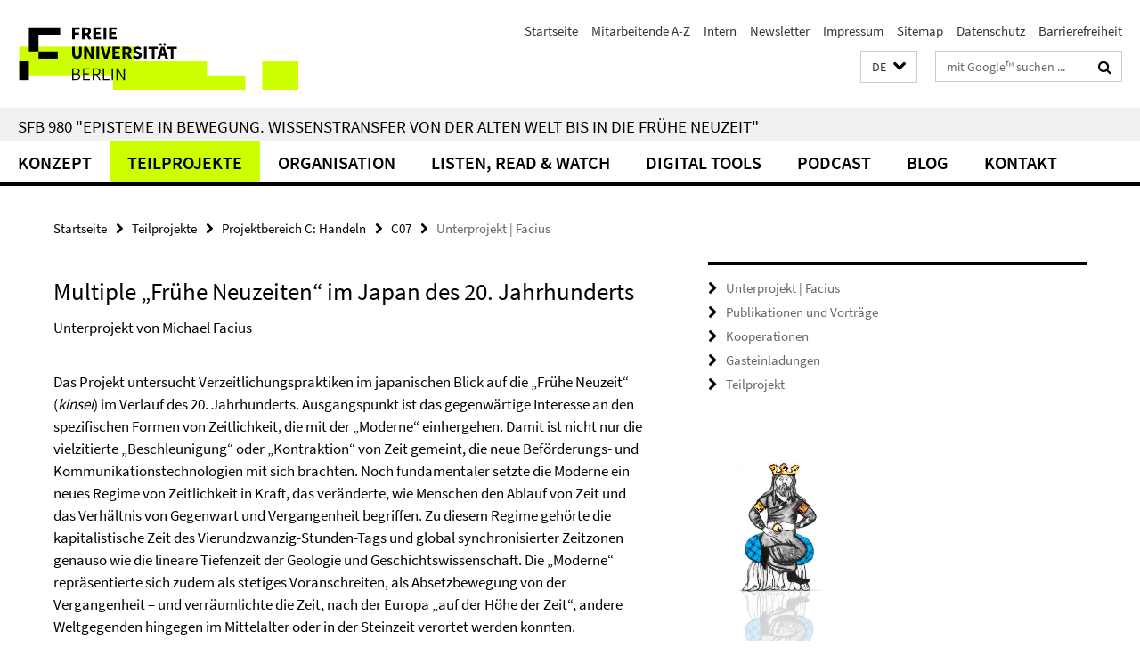

--- FILE ---
content_type: text/html; charset=utf-8
request_url: https://www.sfb-episteme.de/teilprojekte/handeln/C07/up_facius/index.html
body_size: 8573
content:
<!DOCTYPE html><!-- rendered 2026-01-17 09:11:24 (UTC) --><html class="ltr" lang="de"><head><title>Unterprojekt | Facius • SFB 980 "Episteme in Bewegung. Wissenstransfer von der Alten Welt bis in die Frühe Neuzeit"</title><!-- BEGIN Fragment default/25123017/views/head_meta/45161368/1731428157?104147:1823 -->
<meta charset="utf-8" /><meta content="IE=edge" http-equiv="X-UA-Compatible" /><meta content="width=device-width, initial-scale=1.0" name="viewport" /><meta content="authenticity_token" name="csrf-param" />
<meta content="AQcSmclbIGEwvUr5LrF6i4CMHCTUttrUjITmlTrRFRM=" name="csrf-token" /><meta content="Unterprojekt | Facius" property="og:title" /><meta content="website" property="og:type" /><meta content="http://www.sfb-episteme.de/teilprojekte/handeln/C07/up_facius/index.html" property="og:url" /><!-- BEGIN Fragment default/25123017/views/open_graph_image/19525962/1757497769?105906:20011 -->
<!-- END Fragment default/25123017/views/open_graph_image/19525962/1757497769?105906:20011 -->
<meta content="index,follow" name="robots" /><meta content="2014-11-06" name="dc.date" /><meta content="Unterprojekt | Facius" name="dc.name" /><meta content="DE-BE" name="geo.region" /><meta content="Berlin" name="geo.placename" /><meta content="52.448131;13.286102" name="geo.position" /><link href="http://www.sfb-episteme.de/teilprojekte/handeln/C07/up_facius/index.html" rel="canonical" /><!-- BEGIN Fragment default/25123017/views/favicon/19525962/1757497769?112534:72019 -->
<link href="/assets/default2/favicon-12a6f1b0e53f527326498a6bfd4c3abd.ico" rel="shortcut icon" /><!-- END Fragment default/25123017/views/favicon/19525962/1757497769?112534:72019 -->
<!-- BEGIN Fragment default/25123017/head/rss/false/19525962/1757497769?161703:22003 -->
<!-- END Fragment default/25123017/head/rss/false/19525962/1757497769?161703:22003 -->
<!-- END Fragment default/25123017/views/head_meta/45161368/1731428157?104147:1823 -->
<!-- BEGIN Fragment default/25123017/head/assets/19525962/1757497769/?111657:86400 -->
<link href="/assets/default2/default_application-part-1-841e7928a8.css" media="all" rel="stylesheet" type="text/css" /><link href="/assets/default2/default_application-part-2-168016bf56.css" media="all" rel="stylesheet" type="text/css" /><script src="/assets/default2/application-781670a880dd5cd1754f30fcf22929cb.js" type="text/javascript"></script><!--[if lt IE 9]><script src="/assets/default2/html5shiv-d11feba7bd03bd542f45c2943ca21fed.js" type="text/javascript"></script><script src="/assets/default2/respond.min-31225ade11a162d40577719d9a33d3ee.js" type="text/javascript"></script><![endif]--><meta content="Rails Connector for Infopark CMS Fiona by Infopark AG (www.infopark.de); Version 6.8.2.36.82613853" name="generator" /><!-- END Fragment default/25123017/head/assets/19525962/1757497769/?111657:86400 -->
</head><body class="site-sfb-episteme layout-size-L"><div class="debug page" data-current-path="/teilprojekte/handeln/C07/up_facius/"><a class="sr-only" href="#content">Springe direkt zu Inhalt </a><div class="horizontal-bg-container-header nocontent"><div class="container container-header"><header><!-- BEGIN Fragment default/25123017/header-part-1/19525962/1757497769/?111809:86400 -->
<a accesskey="O" id="seitenanfang"></a><a accesskey="H" href="https://www.fu-berlin.de/" hreflang="" id="fu-logo-link" title="Zur Startseite der Freien Universität Berlin"><svg id="fu-logo" version="1.1" viewBox="0 0 775 187.5" x="0" y="0"><defs><g id="fu-logo-elements"><g><polygon points="75 25 156.3 25 156.3 43.8 100 43.8 100 87.5 75 87.5 75 25"></polygon><polygon points="100 87.5 150 87.5 150 106.3 100 106.3 100 87.5"></polygon><polygon points="50 112.5 75 112.5 75 162.5 50 162.5 50 112.5"></polygon></g><g><path d="M187.5,25h19.7v5.9h-12.7v7.2h10.8v5.9h-10.8v12.2h-7.1V25z"></path><path d="M237.7,56.3l-7.1-12.5c3.3-1.5,5.6-4.4,5.6-9c0-7.4-5.4-9.7-12.1-9.7h-11.3v31.3h7.1V45h3.9l6,11.2H237.7z M219.9,30.6 h3.6c3.7,0,5.7,1,5.7,4.1c0,3.1-2,4.7-5.7,4.7h-3.6V30.6z"></path><path d="M242.5,25h19.6v5.9h-12.5v6.3h10.7v5.9h-10.7v7.2h13v5.9h-20.1V25z"></path><path d="M269,25h7.1v31.3H269V25z"></path><path d="M283.2,25h19.6v5.9h-12.5v6.3h10.7v5.9h-10.7v7.2h13v5.9h-20.1V25z"></path></g><g><path d="M427.8,72.7c2,0,3.4-1.4,3.4-3.4c0-1.9-1.4-3.4-3.4-3.4c-2,0-3.4,1.4-3.4,3.4C424.4,71.3,425.8,72.7,427.8,72.7z"></path><path d="M417.2,72.7c2,0,3.4-1.4,3.4-3.4c0-1.9-1.4-3.4-3.4-3.4c-2,0-3.4,1.4-3.4,3.4C413.8,71.3,415.2,72.7,417.2,72.7z"></path><path d="M187.5,91.8V75h7.1v17.5c0,6.1,1.9,8.2,5.4,8.2c3.5,0,5.5-2.1,5.5-8.2V75h6.8v16.8c0,10.5-4.3,15.1-12.3,15.1 C191.9,106.9,187.5,102.3,187.5,91.8z"></path><path d="M218.8,75h7.2l8.2,15.5l3.1,6.9h0.2c-0.3-3.3-0.9-7.7-0.9-11.4V75h6.7v31.3h-7.2L228,90.7l-3.1-6.8h-0.2 c0.3,3.4,0.9,7.6,0.9,11.3v11.1h-6.7V75z"></path><path d="M250.4,75h7.1v31.3h-7.1V75z"></path><path d="M261,75h7.5l3.8,14.6c0.9,3.4,1.6,6.6,2.5,10h0.2c0.9-3.4,1.6-6.6,2.5-10l3.7-14.6h7.2l-9.4,31.3h-8.5L261,75z"></path><path d="M291.9,75h19.6V81h-12.5v6.3h10.7v5.9h-10.7v7.2h13v5.9h-20.1V75z"></path><path d="M342.8,106.3l-7.1-12.5c3.3-1.5,5.6-4.4,5.6-9c0-7.4-5.4-9.7-12.1-9.7H318v31.3h7.1V95.1h3.9l6,11.2H342.8z M325.1,80.7 h3.6c3.7,0,5.7,1,5.7,4.1c0,3.1-2,4.7-5.7,4.7h-3.6V80.7z"></path><path d="M344.9,102.4l4.1-4.8c2.2,1.9,5.1,3.3,7.7,3.3c2.9,0,4.4-1.2,4.4-3c0-2-1.8-2.6-4.5-3.7l-4.1-1.7c-3.2-1.3-6.3-4-6.3-8.5 c0-5.2,4.6-9.3,11.1-9.3c3.6,0,7.4,1.4,10.1,4.1l-3.6,4.5c-2.1-1.6-4-2.4-6.5-2.4c-2.4,0-4,1-4,2.8c0,1.9,2,2.6,4.8,3.7l4,1.6 c3.8,1.5,6.2,4.1,6.2,8.5c0,5.2-4.3,9.7-11.8,9.7C352.4,106.9,348.1,105.3,344.9,102.4z"></path><path d="M373.9,75h7.1v31.3h-7.1V75z"></path><path d="M394.4,81h-8.6V75H410V81h-8.6v25.3h-7.1V81z"></path><path d="M429.2,106.3h7.5L426.9,75h-8.5l-9.8,31.3h7.2l1.9-7.4h9.5L429.2,106.3z M419.2,93.4l0.8-2.9c0.9-3.1,1.7-6.8,2.5-10.1 h0.2c0.8,3.3,1.7,7,2.5,10.1l0.7,2.9H419.2z"></path><path d="M443.6,81h-8.6V75h24.3V81h-8.6v25.3h-7.1V81z"></path></g><g><path d="M187.5,131.2h8.9c6.3,0,10.6,2.2,10.6,7.6c0,3.2-1.7,5.8-4.7,6.8v0.2c3.9,0.7,6.5,3.2,6.5,7.5c0,6.1-4.7,9.1-11.7,9.1 h-9.6V131.2z M195.7,144.7c5.8,0,8.1-2.1,8.1-5.5c0-3.9-2.7-5.4-7.9-5.4h-5.1v10.9H195.7z M196.5,159.9c5.7,0,9.1-2.1,9.1-6.6 c0-4.1-3.3-6-9.1-6h-5.8v12.6H196.5z"></path><path d="M215.5,131.2h17.6v2.8h-14.4v10.6h12.1v2.8h-12.1v12.3h14.9v2.8h-18.1V131.2z"></path><path d="M261.5,162.5l-8.2-14c4.5-0.9,7.4-3.8,7.4-8.7c0-6.3-4.4-8.6-10.7-8.6h-9.4v31.3h3.3v-13.7h6l7.9,13.7H261.5z M243.8,133.9h5.6c5.1,0,8,1.6,8,5.9c0,4.3-2.8,6.3-8,6.3h-5.6V133.9z"></path><path d="M267.4,131.2h3.3v28.5h13.9v2.8h-17.2V131.2z"></path><path d="M290.3,131.2h3.3v31.3h-3.3V131.2z"></path><path d="M302.6,131.2h3.4l12,20.6l3.4,6.4h0.2c-0.2-3.1-0.4-6.4-0.4-9.6v-17.4h3.1v31.3H321l-12-20.6l-3.4-6.4h-0.2 c0.2,3.1,0.4,6.2,0.4,9.4v17.6h-3.1V131.2z"></path></g></g></defs><g id="fu-logo-rects"></g><use x="0" xlink:href="#fu-logo-elements" y="0"></use></svg></a><script>"use strict";var svgFLogoObj = document.getElementById("fu-logo");var rectsContainer = svgFLogoObj.getElementById("fu-logo-rects");var svgns = "http://www.w3.org/2000/svg";var xlinkns = "http://www.w3.org/1999/xlink";function createRect(xPos, yPos) {  var rectWidth = ["300", "200", "150"];  var rectHeight = ["75", "100", "150"];  var rectXOffset = ["0", "100", "50"];  var rectYOffset = ["0", "75", "150"];  var x = rectXOffset[getRandomIntInclusive(0, 2)];  var y = rectYOffset[getRandomIntInclusive(0, 2)];  if (xPos == "1") {    x = x;  }  if (xPos == "2") {    x = +x + 193.75;  }  if (xPos == "3") {    x = +x + 387.5;  }  if (xPos == "4") {    x = +x + 581.25;  }  if (yPos == "1") {    y = y;  }  if (yPos == "2") {    y = +y + 112.5;  }  var cssClasses = "rectangle";  var rectColor = "#CCFF00";  var style = "fill: ".concat(rectColor, ";");  var rect = document.createElementNS(svgns, "rect");  rect.setAttribute("x", x);  rect.setAttribute("y", y);  rect.setAttribute("width", rectWidth[getRandomIntInclusive(0, 2)]);  rect.setAttribute("height", rectHeight[getRandomIntInclusive(0, 2)]);  rect.setAttribute("class", cssClasses);  rect.setAttribute("style", style);  rectsContainer.appendChild(rect);}function getRandomIntInclusive(min, max) {  min = Math.ceil(min);  max = Math.floor(max);  return Math.floor(Math.random() * (max - min + 1)) + min;}function makeGrid() {  for (var i = 1; i < 17; i = i + 1) {    if (i == "1") {      createRect("1", "1");    }    if (i == "2") {      createRect("2", "1");    }    if (i == "3") {      createRect("3", "1");    }    if (i == "5") {      createRect("1", "2");    }    if (i == "6") {      createRect("2", "2");    }    if (i == "7") {      createRect("3", "2");    }    if (i == "8") {      createRect("4", "2");    }  }}makeGrid();</script><a accesskey="H" href="https://www.fu-berlin.de/" hreflang="" id="fu-label-link" title="Zur Startseite der Freien Universität Berlin"><div id="fu-label-wrapper"><svg id="fu-label" version="1.1" viewBox="0 0 50 50" x="0" y="0"><defs><g id="fu-label-elements"><rect height="50" id="fu-label-bg" width="50"></rect><g><polygon points="19.17 10.75 36.01 10.75 36.01 14.65 24.35 14.65 24.35 23.71 19.17 23.71 19.17 10.75"></polygon><polygon points="24.35 23.71 34.71 23.71 34.71 27.6 24.35 27.6 24.35 23.71"></polygon><polygon points="13.99 28.88 19.17 28.88 19.17 39.25 13.99 39.25 13.99 28.88"></polygon></g></g></defs><use x="0" xlink:href="#fu-label-elements" y="0"></use></svg></div><div id="fu-label-text">Freie Universität Berlin</div></a><h1 class="hide">SFB 980 &quot;Episteme in Bewegung. Wissenstransfer von der Alten Welt bis in die Frühe Neuzeit&quot;</h1><hr class="hide" /><h2 class="sr-only">Service-Navigation</h2><ul class="top-nav no-print"><li><a href="/index.html" rel="index" title="Zur Startseite von: SFB 980 &quot;Episteme in Bewegung. Wissenstransfer von der Alten Welt bis in die Frühe Neuzeit&quot;">Startseite</a></li><li><a href="/mitarbeitende_a-z/index.html" title="">Mitarbeitende A-Z</a></li><li><a href="/intern/index.html" title="">Intern</a></li><li><a href="/newsletter/index.html" title="Newsletter bestellen">Newsletter</a></li><li><a href="/impressum/index.html" title="">Impressum</a></li><li><a href="/sitemap/index.html" title="">Sitemap</a></li><li><a href="https://www.fu-berlin.de/$REDIRECTS/datenschutz.html" title="">Datenschutz</a></li><li><a href="https://www.fu-berlin.de/$REDIRECTS/barrierefreiheit.html" title="">Barrierefreiheit</a></li></ul><!-- END Fragment default/25123017/header-part-1/19525962/1757497769/?111809:86400 -->
<a class="services-menu-icon no-print"><div class="icon-close icon-cds icon-cds-wrong" style="display: none;"></div><div class="icon-menu"><div class="dot"></div><div class="dot"></div><div class="dot"></div></div></a><div class="services-search-icon no-print"><div class="icon-close icon-cds icon-cds-wrong" style="display: none;"></div><div class="icon-search fa fa-search"></div></div><div class="services no-print"><!-- BEGIN Fragment default/25123017/header/languages/19525962/1757497769/?110056:4027 -->
<div class="services-language dropdown"><div aria-haspopup="listbox" aria-label="Sprache auswählen" class="services-dropdown-button btn btn-default" id="lang" role="button"><span aria-label="Deutsch">DE</span><div class="services-dropdown-button-icon"><div class="fa fa-chevron-down services-dropdown-button-icon-open"></div><div class="fa fa-chevron-up services-dropdown-button-icon-close"></div></div></div><ul class="dropdown-menu dropdown-menu-right" role="listbox" tabindex="-1"><li aria-disabled="true" aria-selected="true" class="disabled" role="option"><a href="#" lang="de" title="Diese Seite ist die Deutschsprachige Version">DE: Deutsch</a></li><li role="option"><a class="fub-language-version" data-locale="en" href="#" hreflang="en" lang="en" title="English version">EN: English</a></li></ul></div><!-- END Fragment default/25123017/header/languages/19525962/1757497769/?110056:4027 -->
<!-- BEGIN Fragment default/25123017/header-part-2/19525962/1757497769/?111809:86400 -->
<div class="services-search"><form action="/_search/index.html" class="fub-google-search-form" id="search-form" method="get" role="search"><input name="ie" type="hidden" value="UTF-8" /><label class="search-label" for="search-input">Suchbegriffe</label><input autocomplete="off" class="search-input" id="search-input" name="q" placeholder="mit Google™ suchen ..." title="Suchbegriff bitte hier eingeben" type="text" /><button class="search-button" id="search_button" title="mit Google™ suchen ..." type="submit"><i class="fa fa-search"></i></button></form><div class="search-privacy-link"><a href="http://www.fu-berlin.de/redaktion/impressum/datenschutzhinweise#faq_06_externe_suche" title="Hinweise zur Datenübertragung bei der Google™ Suche">Hinweise zur Datenübertragung bei der Google™ Suche</a></div></div><!-- END Fragment default/25123017/header-part-2/19525962/1757497769/?111809:86400 -->
</div></header></div></div><div class="horizontal-bg-container-identity nocontent"><div class="container container-identity"><div class="identity closed"><h2 class="identity-text-main"><a href="/index.html" title="Zur Startseite von:  SFB 980 &quot;Episteme in Bewegung. Wissenstransfer von der Alten Welt bis in die Frühe Neuzeit&quot;">SFB 980 &quot;Episteme in Bewegung. Wissenstransfer von der Alten Welt bis in die Frühe Neuzeit&quot;</a></h2></div></div></div><!-- BEGIN Fragment default/25123017/navbar-wrapper-ajax/0/19525962/1757497769/?103026:3600 -->
<div class="navbar-wrapper cms-box-ajax-content" data-ajax-url="/index.html?comp=navbar&amp;irq=1&amp;pm=0"><nav class="main-nav-container no-print" style=""><div class="container main-nav-container-inner"><div class="main-nav-scroll-buttons" style="display:none"><div id="main-nav-btn-scroll-left" role="button"><div class="fa fa-angle-left"></div></div><div id="main-nav-btn-scroll-right" role="button"><div class="fa fa-angle-right"></div></div></div><div class="main-nav-toggle"><span class="main-nav-toggle-text">Menü</span><span class="main-nav-toggle-icon"><span class="line"></span><span class="line"></span><span class="line"></span></span></div><ul class="main-nav level-1" id="fub-main-nav"><li class="main-nav-item level-1 has-children" data-index="0" data-menu-item-path="#" data-menu-shortened="0"><a class="main-nav-item-link level-1" href="#" title="loading...">Konzept</a><div class="icon-has-children"><div class="fa fa-angle-right"></div><div class="fa fa-angle-down"></div><div class="fa fa-angle-up"></div></div><div class="container main-nav-parent level-2" style="display:none"><p style="margin: 20px;">loading... </p></div></li><li class="main-nav-item level-1 has-children" data-index="1" data-menu-item-path="#" data-menu-shortened="0"><a class="main-nav-item-link level-1" href="#" title="loading...">Teilprojekte</a><div class="icon-has-children"><div class="fa fa-angle-right"></div><div class="fa fa-angle-down"></div><div class="fa fa-angle-up"></div></div><div class="container main-nav-parent level-2" style="display:none"><p style="margin: 20px;">loading... </p></div></li><li class="main-nav-item level-1 has-children" data-index="2" data-menu-item-path="#" data-menu-shortened="0"><a class="main-nav-item-link level-1" href="#" title="loading...">Organisation</a><div class="icon-has-children"><div class="fa fa-angle-right"></div><div class="fa fa-angle-down"></div><div class="fa fa-angle-up"></div></div><div class="container main-nav-parent level-2" style="display:none"><p style="margin: 20px;">loading... </p></div></li><li class="main-nav-item level-1 has-children" data-index="3" data-menu-item-path="#" data-menu-shortened="0"><a class="main-nav-item-link level-1" href="#" title="loading...">Listen, Read &amp; Watch</a><div class="icon-has-children"><div class="fa fa-angle-right"></div><div class="fa fa-angle-down"></div><div class="fa fa-angle-up"></div></div><div class="container main-nav-parent level-2" style="display:none"><p style="margin: 20px;">loading... </p></div></li><li class="main-nav-item level-1 has-children" data-index="4" data-menu-item-path="#" data-menu-shortened="0"><a class="main-nav-item-link level-1" href="#" title="loading...">Digital Tools</a><div class="icon-has-children"><div class="fa fa-angle-right"></div><div class="fa fa-angle-down"></div><div class="fa fa-angle-up"></div></div><div class="container main-nav-parent level-2" style="display:none"><p style="margin: 20px;">loading... </p></div></li><li class="main-nav-item level-1 has-children" data-index="5" data-menu-item-path="#" data-menu-shortened="0"><a class="main-nav-item-link level-1" href="#" title="loading...">Podcast</a><div class="icon-has-children"><div class="fa fa-angle-right"></div><div class="fa fa-angle-down"></div><div class="fa fa-angle-up"></div></div><div class="container main-nav-parent level-2" style="display:none"><p style="margin: 20px;">loading... </p></div></li><li class="main-nav-item level-1 has-children" data-index="6" data-menu-item-path="#" data-menu-shortened="0"><a class="main-nav-item-link level-1" href="#" title="loading...">Blog</a><div class="icon-has-children"><div class="fa fa-angle-right"></div><div class="fa fa-angle-down"></div><div class="fa fa-angle-up"></div></div><div class="container main-nav-parent level-2" style="display:none"><p style="margin: 20px;">loading... </p></div></li><li class="main-nav-item level-1 has-children" data-index="7" data-menu-item-path="#" data-menu-shortened="0"><a class="main-nav-item-link level-1" href="#" title="loading...">Kontakt</a><div class="icon-has-children"><div class="fa fa-angle-right"></div><div class="fa fa-angle-down"></div><div class="fa fa-angle-up"></div></div><div class="container main-nav-parent level-2" style="display:none"><p style="margin: 20px;">loading... </p></div></li></ul></div><div class="main-nav-flyout-global"><div class="container"></div><button id="main-nav-btn-flyout-close" type="button"><div id="main-nav-btn-flyout-close-container"><i class="fa fa-angle-up"></i></div></button></div></nav></div><script type="text/javascript">$(document).ready(function () { Luise.Navigation.init(); });</script><!-- END Fragment default/25123017/navbar-wrapper-ajax/0/19525962/1757497769/?103026:3600 -->
<div class="content-wrapper main horizontal-bg-container-main"><div class="container breadcrumbs-container nocontent"><div class="row"><div class="col-xs-12"><div class="box breadcrumbs no-print"><p class="hide">Pfadnavigation</p><ul class="fu-breadcrumb"><li><a href="/index.html">Startseite</a><i class="fa fa-chevron-right"></i></li><li><a href="/teilprojekte/index.html">Teilprojekte</a><i class="fa fa-chevron-right"></i></li><li><a href="/teilprojekte/handeln/index.html">Projektbereich C: Handeln</a><i class="fa fa-chevron-right"></i></li><li><a href="/teilprojekte/handeln/C07/index.html">C07</a><i class="fa fa-chevron-right"></i></li><li class="active">Unterprojekt | Facius</li></ul></div></div></div></div><div class="container"><div class="row"><main class="col-m-7 print-full-width"><!--skiplink anchor: content--><div class="fub-content fub-fu_basis_ordner"><a id="content"></a><div class="box box-standard-body box-standard-body-cms-7"><h1>Multiple „Frühe Neuzeiten“ im Japan des 20. Jahrhunderts</h1><!-- BEGIN Fragment default/25123017/content_media/45161368/1731428157/45161368/1731428157/?102125:601 -->
<div class="editor-content hyphens"><p>Unterprojekt von Michael Facius</p></div><!-- END Fragment default/25123017/content_media/45161368/1731428157/45161368/1731428157/?102125:601 -->
<div class="editor-content hyphens"><p> <br />Das Projekt untersucht Verzeitlichungspraktiken im japanischen Blick auf die „Frühe Neuzeit“ (<em>kinsei</em>) im Verlauf des 20. Jahrhunderts. Ausgangspunkt ist das gegenwärtige Interesse an den spezifischen Formen von Zeitlichkeit, die mit der „Moderne“ einhergehen. Damit ist nicht nur die vielzitierte „Beschleunigung“ oder „Kontraktion“ von Zeit gemeint, die neue Beförderungs- und Kommunikationstechnologien mit sich brachten. Noch fundamentaler setzte die Moderne ein neues Regime von Zeitlichkeit in Kraft, das veränderte, wie Menschen den Ablauf von Zeit und das Verhältnis von Gegenwart und Vergangenheit begriffen. Zu diesem Regime gehörte die kapitalistische Zeit des Vierundzwanzig-Stunden-Tags und global synchronisierter Zeitzonen genauso wie die lineare Tiefenzeit der Geologie und Geschichtswissenschaft. Die „Moderne“ repräsentierte sich zudem als stetiges Voranschreiten, als Absetzbewegung von der Vergangenheit – und verräumlichte die Zeit, nach der Europa „auf der Höhe der Zeit“, andere Weltgegenden hingegen im Mittelalter oder in der Steinzeit verortet werden konnten.</p>
<p>Das Aufkommen und die wichtigsten Bestandteile dieses Regimes sind inzwischen bekannt. Wie es jedoch nach wie vor als selbstverständliche Grundlage unseres Blicks auf die Vergangenheit wirksam ist, bedarf weiterer Klärung. Hier setzt das Projekt an, indem es Formen der Verzeitlichung untersucht, das heißt konkrete Praktiken, durch die Gegenstände, Diskurse, zeitlich differenziert und zu diesem Regime kompatibel gemacht werden. Beispiele für solche Praktiken sind die geschichtswissenschaftliche Periodisierung, das Arrangement von Ausstellungen oder öffentliche Diskurse über die zeitgenössische Bedeutung der Vergangenheit.</p>
<p>Das Projekt fokussiert erstens auf japanische Blicke auf die „Frühe Neuzeit“ oder „Early Modernity“, unter der Annahme, dass diese als Zeitraum des Übergangs, des „fast, aber noch nicht ganz“ besonders ergiebig ist, um die Funktionsweisen des modernen Verzeitlichungsregimes zu erforschen. Dies trifft umso mehr auf Japan zu, dessen Verhältnis zur „Moderne“ als außereuropäische Gesellschaft stärker von Brüchen und Spannungen, von der Aushandlung des „eigenen“ gegenüber einer „fremden“ Moderne geprägt ist, wie dies etwa in der berühmt gewordenen Konferenz zur „Überwindung der Moderne“ von 1942 prägnant zum Ausdruck kam.</p>
<p>Zweitens widmet sich das Projekt den räumlichen „Rändern“ der Frühen Neuzeit: Wie konzipierten japanische Akteure die Überkreuzungen zwischen japanischen Nationalgeschichten und anderen zeitlichen Rhythmen, wie sie sich etwa bei Konzeptionen von Weltgeschichte oder in der kolonialen Situation in Taiwan und Korea zeigten? In welche Zeit etwa gehörten die Paläste der koreanischen Joseon-Dynastie, die zumindest teilweise auch nach der japanischen Annexion das Stadtbild von Seoul prägten und damit auf eine alternative Zeitlichkeit verwiesen? Wie wurden sie gefügig gemacht und neutralisiert, um der Nationalgeschichte oder dem Modell des zivilisatorischen Fortschritts zu entsprechen?</p>
<p>Das Projekt untersucht diese Fragen anhand von vier exemplarischen Fallstudien, die Verzeitlichungspraktiken in verschiedenen Foren, Zeitenspannen und räumlichen Konstellationen beleuchten:</p>
<ul>
<li>Geschichtswissenschaft, Weltgeschichte und der Periodenbegriff der „Frühen Neuzeit“ (<em>kinsei</em>)</li>
<li>Kolonialismus, Tourismus und die frühe Neuzeit in Seoul und Taipei</li>
<li>Die „Landesabschließung“ als Symbol der frühen Neuzeit im öffentlichen Diskurs der Nachkriegszeit</li>
<li>Ausstellungen über chinesisch-japanische kulturelle Mittler der frühen Neuzeit.</li>
</ul></div></div><noscript><div class="warning_box"><em class="mark-4">Für eine optimale Darstellung dieser Seite aktivieren Sie bitte JavaScript.</em></div></noscript></div></main><!-- BEGIN Fragment default/25123017/sidebar_subtree/19529420/1497699448/?104125:1801 -->
<aside class="col-m-5 sidebar-right no-print nocontent"><div class="row"><div class="col-l-11 col-l-offset-1"><div class="content-element"><div class="box box-text box-border box-text-cms-5 cms-box_c07"><div class="box-text-text box-text-abstract hyphens">     </div><ul class="box-text-link-list fa-ul"><li><a href="/teilprojekte/handeln/C07/up_facius/index.html" target="_self" title="Unterprojekt | Facius"><i class="fa fa-li fa-chevron-right"></i>Unterprojekt | Facius</a></li><li><a href="/teilprojekte/handeln/C07/publikationen/index.html" target="_self" title="Publikationen und Vorträge"><i class="fa fa-li fa-chevron-right"></i>Publikationen und Vorträge</a></li><li><a href="/teilprojekte/handeln/C07/Kooperationen/index.html" target="_self" title="Kooperationen"><i class="fa fa-li fa-chevron-right"></i>Kooperationen</a></li><li><a href="/teilprojekte/handeln/C07/Gasteinladungen/index.html" target="_self" title="Gasteinladungen"><i class="fa fa-li fa-chevron-right"></i>Gasteinladungen</a></li><li><a href="/teilprojekte/handeln/C07/index.html" target="_self" title="Teilprojekt"><i class="fa fa-li fa-chevron-right"></i>Teilprojekt</a></li></ul></div></div></div></div><div class="row"><div class="col-l-11 col-l-offset-1"><div class="content-element"><div class="box box-sidebar-banner"><div class="icaption-image"><a href="/teilprojekte/handeln/index.html"><picture data-adaptive-with="700"><source data-screen-size='-' srcset='/teilprojekte/handeln/_inhaltselemente-rechte-spalte/c-handeln.jpg?width=700 1x, /teilprojekte/handeln/_inhaltselemente-rechte-spalte/c-handeln.jpg?width=1300 2x, /teilprojekte/handeln/_inhaltselemente-rechte-spalte/c-handeln.jpg?width=2000 3x' ><img alt="Projektbereich C: Handeln" class="figure-img" data-image-obj-id="76985257" src="/teilprojekte/handeln/_inhaltselemente-rechte-spalte/c-handeln.jpg?width=700" /></picture></a></div></div></div></div></div></aside><!-- END Fragment default/25123017/sidebar_subtree/19529420/1497699448/?104125:1801 -->
</div></div></div><!-- BEGIN Fragment default/25123017/footer/banners/19525962/1757497769/?101215:3600 -->
<!-- END Fragment default/25123017/footer/banners/19525962/1757497769/?101215:3600 -->
<div class="horizontal-bg-container-footer no-print nocontent"><footer><div class="container container-footer"><div class="row"><!-- BEGIN Fragment default/25123017/footer/col-1/19525962/1757497769/?103027:3600 -->
<div class="col-m-6 col-l-3"><div class="box"><h3 class="footer-section-headline">SFB 980 Episteme in Bewegung</h3><ul class="footer-section-list fa-ul"><li><a href="/konzept/index.html" target="_self"><i class="fa fa-li fa-chevron-right"></i>Konzept</a></li><li><a href="/teilprojekte/index.html" target="_self"><i class="fa fa-li fa-chevron-right"></i>Teilprojekte</a></li><li><a href="/organisation/index.html" target="_self"><i class="fa fa-li fa-chevron-right"></i>Organisation</a></li><li><a href="/Listen_Read_Watch/index.html" target="_self"><i class="fa fa-li fa-chevron-right"></i>Listen, Read &amp; Watch</a></li><li><a href="/Forschungsorientierte-Lehre/index.html" target="_self"><i class="fa fa-li fa-chevron-right"></i>Lehrangebot</a></li><li><a href="/how_to_find_us/index.html" target="_self"><i class="fa fa-li fa-chevron-right"></i>Kontakt</a></li></ul></div></div><!-- END Fragment default/25123017/footer/col-1/19525962/1757497769/?103027:3600 -->
<!-- BEGIN Fragment default/25123017/footer/col-2/19525962/1757497769/?103027:3600 -->
<div class="col-m-6 col-l-3"><div class="box"><h3 class="footer-section-headline">Service-Navigation</h3><ul class="footer-section-list fa-ul"><li><a href="/index.html" rel="index" title="Zur Startseite von: SFB 980 &quot;Episteme in Bewegung. Wissenstransfer von der Alten Welt bis in die Frühe Neuzeit&quot;"><i class="fa fa-li fa-chevron-right"></i>Startseite</a></li><li><a href="/mitarbeitende_a-z/index.html" title=""><i class="fa fa-li fa-chevron-right"></i>Mitarbeitende A-Z</a></li><li><a href="/intern/index.html" title=""><i class="fa fa-li fa-chevron-right"></i>Intern</a></li><li><a href="/newsletter/index.html" title="Newsletter bestellen"><i class="fa fa-li fa-chevron-right"></i>Newsletter</a></li><li><a href="/impressum/index.html" title=""><i class="fa fa-li fa-chevron-right"></i>Impressum</a></li><li><a href="/sitemap/index.html" title=""><i class="fa fa-li fa-chevron-right"></i>Sitemap</a></li><li><a href="https://www.fu-berlin.de/$REDIRECTS/datenschutz.html" title=""><i class="fa fa-li fa-chevron-right"></i>Datenschutz</a></li><li><a href="https://www.fu-berlin.de/$REDIRECTS/barrierefreiheit.html" title=""><i class="fa fa-li fa-chevron-right"></i>Barrierefreiheit</a></li></ul></div></div><!-- END Fragment default/25123017/footer/col-2/19525962/1757497769/?103027:3600 -->
<!-- BEGIN Fragment default/25123017/footer/col-3/19525962/1757497769/?103027:3600 -->
<div class="clearfix visible-m"></div><div class="col-m-6 col-l-3"><div class="box"><h3 class="footer-section-headline">Soziale Medien</h3><ul class="footer-section-list footer-section-list-social fa-ul"><li><a href="https://www.facebook.com/epistemeinbewegung/" rel="external" target="_blank" title=""><i class="fa fa-li fa-facebook-square"></i>Facebook SFB 980</a></li><li><a href="https://twitter.com/PodcastHDD" rel="external" target="_blank" title=""><i class="fa fa-li fa-twitter"></i>Twitter SFB-Podcast &quot;Hinter den Dingen&quot;</a></li></ul><a class="footer-section-list-social-notice" href="http://www.fu-berlin.de/redaktion/impressum/hinweis_social-media" title="Bitte beachten Sie die Hinweise zur Nutzung sozialer Medien">Hinweise zur Nutzung sozialer Medien</a></div></div><!-- END Fragment default/25123017/footer/col-3/19525962/1757497769/?103027:3600 -->
<div class="col-m-6 col-l-3"><div class="box"><h3 class="footer-section-headline">Diese Seite</h3><ul class="footer-section-list fa-ul"><li><a href="#" onclick="javascript:self.print();return false;" rel="alternate" role="button" title="Diese Seite drucken"><i class="fa fa-li fa-chevron-right"></i>Drucken</a></li><!-- BEGIN Fragment default/25123017/footer/col-4.rss/19525962/1757497769/?103027:3600 -->
<!-- END Fragment default/25123017/footer/col-4.rss/19525962/1757497769/?103027:3600 -->
<!-- BEGIN Fragment default/25123017/footer/col-4.languages/19525962/1757497769/?101215:3600 -->
<li><a class="fub-language-version" data-locale="de" href="/index.html?irq=0&amp;next=en" hreflang="en" lang="en" title="English version"><i class="fa fa-li fa-chevron-right"></i>English</a></li><!-- END Fragment default/25123017/footer/col-4.languages/19525962/1757497769/?101215:3600 -->
</ul></div></div></div></div><div class="container container-seal"><div class="row"><div class="col-xs-12"><img alt="Siegel der Freien Universität Berlin" id="fu-seal" src="/assets/default2/fu-siegel-web-schwarz-684a4d11be3c3400d8906a344a77c9a4.png" /><div id="fu-seal-description">Das wissenschaftliche Ethos der Freien Universität Berlin wird seit ihrer Gründung im Dezember 1948 von drei Werten bestimmt: Wahrheit, Gerechtigkeit und Freiheit.</div></div></div></div></footer></div><script src="/assets/default2/henry-55a2f6b1df7f8729fca2d550689240e9.js" type="text/javascript"></script></div></body></html>

--- FILE ---
content_type: text/html; charset=utf-8
request_url: https://www.sfb-episteme.de/index.html?comp=navbar&irq=1&pm=0
body_size: 5642
content:
<!-- BEGIN Fragment default/25123017/navbar-wrapper/19525962/1757497769/?104126:1800 -->
<!-- BEGIN Fragment default/25123017/navbar/615354bd8716ab912fa9ed3f315d053d214093aa/?080442:86400 -->
<nav class="main-nav-container no-print nocontent" style="display: none;"><div class="container main-nav-container-inner"><div class="main-nav-scroll-buttons" style="display:none"><div id="main-nav-btn-scroll-left" role="button"><div class="fa fa-angle-left"></div></div><div id="main-nav-btn-scroll-right" role="button"><div class="fa fa-angle-right"></div></div></div><div class="main-nav-toggle"><span class="main-nav-toggle-text">Menü</span><span class="main-nav-toggle-icon"><span class="line"></span><span class="line"></span><span class="line"></span></span></div><ul class="main-nav level-1" id="fub-main-nav"><li class="main-nav-item level-1" data-index="0" data-menu-item-path="/konzept" data-menu-shortened="0" id="main-nav-item-konzept"><a class="main-nav-item-link level-1" href="/konzept/index.html">Konzept</a></li><li class="main-nav-item level-1 has-children" data-index="1" data-menu-item-path="/teilprojekte" data-menu-shortened="0" id="main-nav-item-teilprojekte"><a class="main-nav-item-link level-1" href="/teilprojekte/index.html">Teilprojekte</a><div class="icon-has-children"><div class="fa fa-angle-right"></div><div class="fa fa-angle-down"></div><div class="fa fa-angle-up"></div></div><div class="container main-nav-parent level-2" style="display:none"><a class="main-nav-item-link level-1" href="/teilprojekte/index.html"><span>Zur Übersichtsseite Teilprojekte</span></a></div><ul class="main-nav level-2"><li class="main-nav-item level-2 has-children" data-menu-item-path="/teilprojekte/sagen"><a class="main-nav-item-link level-2" href="/teilprojekte/sagen/index.html">Projektbereich A: Sagen</a><div class="icon-has-children"><div class="fa fa-angle-right"></div><div class="fa fa-angle-down"></div><div class="fa fa-angle-up"></div></div><ul class="main-nav level-3"><li class="main-nav-item level-3 has-children" data-menu-item-path="/teilprojekte/sagen/A01"><a class="main-nav-item-link level-3" href="/teilprojekte/sagen/A01/index.html">A01</a><div class="icon-has-children"><div class="fa fa-angle-right"></div><div class="fa fa-angle-down"></div><div class="fa fa-angle-up"></div></div><ul class="main-nav level-4"><li class="main-nav-item level-4 " data-menu-item-path="/teilprojekte/sagen/A01/up_boddy"><a class="main-nav-item-link level-4" href="/teilprojekte/sagen/A01/up_boddy/index.html">Unterprojekt | Boddy</a></li><li class="main-nav-item level-4 " data-menu-item-path="/teilprojekte/sagen/A01/up_johnson"><a class="main-nav-item-link level-4" href="/teilprojekte/sagen/A01/up_johnson/index.html">Unterprojekt | Johnson</a></li><li class="main-nav-item level-4 " data-menu-item-path="/teilprojekte/sagen/A01/up_cancik-kirschbaum"><a class="main-nav-item-link level-4" href="/teilprojekte/sagen/A01/up_cancik-kirschbaum/index.html">Unterprojekt | Cancik-Kirschbaum</a></li><li class="main-nav-item level-4 " data-menu-item-path="/teilprojekte/sagen/A01/up_schrakamp"><a class="main-nav-item-link level-4" href="/teilprojekte/sagen/A01/up_schrakamp/index.html">Unterprojekt | Schrakamp</a></li><li class="main-nav-item level-4 " data-menu-item-path="/teilprojekte/sagen/A01/up_cassar"><a class="main-nav-item-link level-4" href="/teilprojekte/sagen/A01/up_cassar/index.html">Unterprojekt | Cassar</a></li><li class="main-nav-item level-4 " data-menu-item-path="/teilprojekte/sagen/A01/up_levenson"><a class="main-nav-item-link level-4" href="/teilprojekte/sagen/A01/up_levenson/index.html">Unterprojekt | Levenson</a></li><li class="main-nav-item level-4 " data-menu-item-path="/teilprojekte/sagen/A01/publikationen"><a class="main-nav-item-link level-4" href="/teilprojekte/sagen/A01/publikationen/index.html">Publikationen und Vorträge</a></li><li class="main-nav-item level-4 " data-menu-item-path="/teilprojekte/sagen/A01/Veranstaltungen"><a class="main-nav-item-link level-4" href="/teilprojekte/sagen/A01/Veranstaltungen/index.html">Veranstaltungen</a></li><li class="main-nav-item level-4 " data-menu-item-path="/teilprojekte/sagen/A01/Kooperationen"><a class="main-nav-item-link level-4" href="/teilprojekte/sagen/A01/Kooperationen/index.html">Kooperationen</a></li><li class="main-nav-item level-4 " data-menu-item-path="/teilprojekte/sagen/A01/forschungsorientierte_lehre"><a class="main-nav-item-link level-4" href="/teilprojekte/sagen/A01/forschungsorientierte_lehre/index.html">Forschungsorientierte Lehre</a></li><li class="main-nav-item level-4 " data-menu-item-path="/teilprojekte/sagen/A01/Talking_Heads"><a class="main-nav-item-link level-4" href="/teilprojekte/sagen/A01/Talking_Heads/index.html">Talking Heads</a></li><li class="main-nav-item level-4 " data-menu-item-path="/teilprojekte/sagen/A01/wissenschaftskommunikation"><a class="main-nav-item-link level-4" href="/teilprojekte/sagen/A01/wissenschaftskommunikation/index.html">Wissenschaftskommunikation</a></li></ul></li><li class="main-nav-item level-3 has-children" data-menu-item-path="/teilprojekte/sagen/A02"><a class="main-nav-item-link level-3" href="/teilprojekte/sagen/A02/index.html">A02</a><div class="icon-has-children"><div class="fa fa-angle-right"></div><div class="fa fa-angle-down"></div><div class="fa fa-angle-up"></div></div><ul class="main-nav level-4"><li class="main-nav-item level-4 " data-menu-item-path="/teilprojekte/sagen/A02/up_Kahl"><a class="main-nav-item-link level-4" href="/teilprojekte/sagen/A02/up_Kahl/index.html">Unterprojekt | Kahl</a></li><li class="main-nav-item level-4 " data-menu-item-path="/teilprojekte/sagen/A02/up_Kilian"><a class="main-nav-item-link level-4" href="/teilprojekte/sagen/A02/up_Kilian/index.html">Unterprojekt | Kilian</a></li><li class="main-nav-item level-4 " data-menu-item-path="/teilprojekte/sagen/A02/up_alvarez"><a class="main-nav-item-link level-4" href="/teilprojekte/sagen/A02/up_alvarez/index.html">Unterprojekt | Alvarez</a></li><li class="main-nav-item level-4 " data-menu-item-path="/teilprojekte/sagen/A02/up_Alvarez_Nyord_Morales"><a class="main-nav-item-link level-4" href="/teilprojekte/sagen/A02/up_Alvarez_Nyord_Morales/index.html">Unterprojekt | Alvarez, Nyord, Morales</a></li><li class="main-nav-item level-4 " data-menu-item-path="/teilprojekte/sagen/A02/up_Engert"><a class="main-nav-item-link level-4" href="/teilprojekte/sagen/A02/up_Engert/index.html">Unterprojekt | Engert</a></li><li class="main-nav-item level-4 " data-menu-item-path="/teilprojekte/sagen/A02/up_Hartlepp"><a class="main-nav-item-link level-4" href="/teilprojekte/sagen/A02/up_Hartlepp/index.html">Unterprojekt | Hartlepp</a></li><li class="main-nav-item level-4 " data-menu-item-path="/teilprojekte/sagen/A02/up_Morales"><a class="main-nav-item-link level-4" href="/teilprojekte/sagen/A02/up_Morales/index.html">Unterprojekt | Morales</a></li><li class="main-nav-item level-4 " data-menu-item-path="/teilprojekte/sagen/A02/publikationen"><a class="main-nav-item-link level-4" href="/teilprojekte/sagen/A02/publikationen/index.html">Publikationen und Vorträge</a></li><li class="main-nav-item level-4 " data-menu-item-path="/teilprojekte/sagen/A02/Veranstaltungen"><a class="main-nav-item-link level-4" href="/teilprojekte/sagen/A02/Veranstaltungen/index.html">Veranstaltungen</a></li><li class="main-nav-item level-4 " data-menu-item-path="/teilprojekte/sagen/A02/kooperationen"><a class="main-nav-item-link level-4" href="/teilprojekte/sagen/A02/kooperationen/index.html">Kooperationen</a></li><li class="main-nav-item level-4 " data-menu-item-path="/teilprojekte/sagen/A02/gastaufenthalte"><a class="main-nav-item-link level-4" href="/teilprojekte/sagen/A02/gastaufenthalte/index.html">Gastaufenthalte</a></li><li class="main-nav-item level-4 " data-menu-item-path="/teilprojekte/sagen/A02/wissenschaftskommunikation"><a class="main-nav-item-link level-4" href="/teilprojekte/sagen/A02/wissenschaftskommunikation/index.html">Wissenschaftskommunikation</a></li></ul></li><li class="main-nav-item level-3 has-children" data-menu-item-path="/teilprojekte/sagen/A03"><a class="main-nav-item-link level-3" href="/teilprojekte/sagen/A03/index.html">A03</a><div class="icon-has-children"><div class="fa fa-angle-right"></div><div class="fa fa-angle-down"></div><div class="fa fa-angle-up"></div></div><ul class="main-nav level-4"><li class="main-nav-item level-4 " data-menu-item-path="/teilprojekte/sagen/A03/up_van-der-eijk"><a class="main-nav-item-link level-4" href="/teilprojekte/sagen/A03/up_van-der-eijk/index.html">Unterprojekt | van der Eijk</a></li><li class="main-nav-item level-4 " data-menu-item-path="/teilprojekte/sagen/A03/up_heinrich"><a class="main-nav-item-link level-4" href="/teilprojekte/sagen/A03/up_heinrich/index.html">Unterprojekt | Heinrich</a></li><li class="main-nav-item level-4 " data-menu-item-path="/teilprojekte/sagen/A03/up_boerno"><a class="main-nav-item-link level-4" href="/teilprojekte/sagen/A03/up_boerno/index.html">Unterprojekt | Börno</a></li><li class="main-nav-item level-4 " data-menu-item-path="/teilprojekte/sagen/A03/up_coughlin"><a class="main-nav-item-link level-4" href="/teilprojekte/sagen/A03/up_coughlin/index.html">Unterprojekt | Coughlin</a></li><li class="main-nav-item level-4 " data-menu-item-path="/teilprojekte/sagen/A03/up_gaebel"><a class="main-nav-item-link level-4" href="/teilprojekte/sagen/A03/up_gaebel/index.html">Unterprojekt | Gaebel</a></li><li class="main-nav-item level-4 " data-menu-item-path="/teilprojekte/sagen/A03/up_lehmhaus"><a class="main-nav-item-link level-4" href="/teilprojekte/sagen/A03/up_lehmhaus/index.html">Unterprojekt | Lehmhaus</a></li><li class="main-nav-item level-4 " data-menu-item-path="/teilprojekte/sagen/A03/up_salazar"><a class="main-nav-item-link level-4" href="/teilprojekte/sagen/A03/up_salazar/index.html">Unterprojekt | Salazar</a></li><li class="main-nav-item level-4 " data-menu-item-path="/teilprojekte/sagen/A03/publikationen"><a class="main-nav-item-link level-4" href="/teilprojekte/sagen/A03/publikationen/index.html">Publikationen und Vorträge</a></li><li class="main-nav-item level-4 " data-menu-item-path="/teilprojekte/sagen/A03/Veranstaltungen"><a class="main-nav-item-link level-4" href="/teilprojekte/sagen/A03/Veranstaltungen/index.html">Veranstaltungen</a></li><li class="main-nav-item level-4 " data-menu-item-path="/teilprojekte/sagen/A03/Kooperationen"><a class="main-nav-item-link level-4" href="/teilprojekte/sagen/A03/Kooperationen/index.html">Kooperationen</a></li><li class="main-nav-item level-4 " data-menu-item-path="/teilprojekte/sagen/A03/forschungsorientierte_lehre"><a class="main-nav-item-link level-4" href="/teilprojekte/sagen/A03/forschungsorientierte_lehre/index.html">Forschungsorientierte Lehre</a></li><li class="main-nav-item level-4 " data-menu-item-path="/teilprojekte/sagen/A03/wissenschaftskommunikation"><a class="main-nav-item-link level-4" href="/teilprojekte/sagen/A03/wissenschaftskommunikation/index.html">Wissenschaftskommunikation</a></li></ul></li><li class="main-nav-item level-3 has-children" data-menu-item-path="/teilprojekte/sagen/A04"><a class="main-nav-item-link level-3" href="/teilprojekte/sagen/A04/index.html">A04</a><div class="icon-has-children"><div class="fa fa-angle-right"></div><div class="fa fa-angle-down"></div><div class="fa fa-angle-up"></div></div><ul class="main-nav level-4"><li class="main-nav-item level-4 " data-menu-item-path="/teilprojekte/sagen/A04/up_uhlmann"><a class="main-nav-item-link level-4" href="/teilprojekte/sagen/A04/up_uhlmann/index.html">Unterprojekt | Uhlmann</a></li><li class="main-nav-item level-4 " data-menu-item-path="/teilprojekte/sagen/A04/up_krewet"><a class="main-nav-item-link level-4" href="/teilprojekte/sagen/A04/up_krewet/index.html">Unterprojekt | Krewet</a></li><li class="main-nav-item level-4 " data-menu-item-path="/teilprojekte/sagen/A04/up_vogel"><a class="main-nav-item-link level-4" href="/teilprojekte/sagen/A04/up_vogel/index.html">Unterprojekt | Vogel</a></li><li class="main-nav-item level-4 " data-menu-item-path="/teilprojekte/sagen/A04/up_erker"><a class="main-nav-item-link level-4" href="/teilprojekte/sagen/A04/up_erker/index.html">Unterprojekt | Erker</a></li><li class="main-nav-item level-4 " data-menu-item-path="/teilprojekte/sagen/A04/publikationen"><a class="main-nav-item-link level-4" href="/teilprojekte/sagen/A04/publikationen/index.html">Publikationen und Vorträge</a></li><li class="main-nav-item level-4 " data-menu-item-path="/teilprojekte/sagen/A04/Veranstaltungen"><a class="main-nav-item-link level-4" href="/teilprojekte/sagen/A04/Veranstaltungen/index.html">Veranstaltungen</a></li><li class="main-nav-item level-4 " data-menu-item-path="/teilprojekte/sagen/A04/Kooperationen"><a class="main-nav-item-link level-4" href="/teilprojekte/sagen/A04/Kooperationen/index.html">Kooperationen</a></li><li class="main-nav-item level-4 " data-menu-item-path="/teilprojekte/sagen/A04/Gastaufenthalte"><a class="main-nav-item-link level-4" href="/teilprojekte/sagen/A04/Gastaufenthalte/index.html">Gastaufenthalte</a></li><li class="main-nav-item level-4 " data-menu-item-path="/teilprojekte/sagen/A04/Forschungsorientierte-Lehre"><a class="main-nav-item-link level-4" href="/teilprojekte/sagen/A04/Forschungsorientierte-Lehre/index.html">Forschungsorientierte Lehre</a></li><li class="main-nav-item level-4 " data-menu-item-path="/teilprojekte/sagen/A04/wissenschaftskommunikation"><a class="main-nav-item-link level-4" href="/teilprojekte/sagen/A04/wissenschaftskommunikation/index.html">Wissenschaftskommunikation</a></li></ul></li><li class="main-nav-item level-3 has-children" data-menu-item-path="/teilprojekte/sagen/A05"><a class="main-nav-item-link level-3" href="/teilprojekte/sagen/A05/index.html">A05</a><div class="icon-has-children"><div class="fa fa-angle-right"></div><div class="fa fa-angle-down"></div><div class="fa fa-angle-up"></div></div><ul class="main-nav level-4"><li class="main-nav-item level-4 " data-menu-item-path="/teilprojekte/sagen/A05/up_neuwirth"><a class="main-nav-item-link level-4" href="/teilprojekte/sagen/A05/up_neuwirth/index.html">Unterprojekt | Neuwirth</a></li><li class="main-nav-item level-4 " data-menu-item-path="/teilprojekte/sagen/A05/up_schmid"><a class="main-nav-item-link level-4" href="/teilprojekte/sagen/A05/up_schmid/index.html">Unterprojekt | Schmid</a></li><li class="main-nav-item level-4 " data-menu-item-path="/teilprojekte/sagen/A05/up_schmidt"><a class="main-nav-item-link level-4" href="/teilprojekte/sagen/A05/up_schmidt/index.html">Unterprojekt | Schmidt</a></li><li class="main-nav-item level-4 " data-menu-item-path="/teilprojekte/sagen/A05/up_dayeh"><a class="main-nav-item-link level-4" href="/teilprojekte/sagen/A05/up_dayeh/index.html">Unterprojekt | Dayeh</a></li><li class="main-nav-item level-4 " data-menu-item-path="/teilprojekte/sagen/A05/up_mohr"><a class="main-nav-item-link level-4" href="/teilprojekte/sagen/A05/up_mohr/index.html">Unterprojekt | Mohr</a></li><li class="main-nav-item level-4 " data-menu-item-path="/teilprojekte/sagen/A05/up_poekel"><a class="main-nav-item-link level-4" href="/teilprojekte/sagen/A05/up_poekel/index.html">Unterprojekt | Pökel</a></li><li class="main-nav-item level-4 " data-menu-item-path="/teilprojekte/sagen/A05/up_ulbricht"><a class="main-nav-item-link level-4" href="/teilprojekte/sagen/A05/up_ulbricht/index.html">Unterprojekt | Ulbricht</a></li><li class="main-nav-item level-4 " data-menu-item-path="/teilprojekte/sagen/A05/publikationen"><a class="main-nav-item-link level-4" href="/teilprojekte/sagen/A05/publikationen/index.html">Publikationen und Vorträge</a></li><li class="main-nav-item level-4 " data-menu-item-path="/teilprojekte/sagen/A05/Veranstaltungen"><a class="main-nav-item-link level-4" href="/teilprojekte/sagen/A05/Veranstaltungen/index.html">Veranstaltungen</a></li><li class="main-nav-item level-4 " data-menu-item-path="/teilprojekte/sagen/A05/Lehre"><a class="main-nav-item-link level-4" href="/teilprojekte/sagen/A05/Lehre/index.html">Forschungsorientierte Lehre</a></li></ul></li><li class="main-nav-item level-3 has-children" data-menu-item-path="/teilprojekte/sagen/A06"><a class="main-nav-item-link level-3" href="/teilprojekte/sagen/A06/index.html">A06</a><div class="icon-has-children"><div class="fa fa-angle-right"></div><div class="fa fa-angle-down"></div><div class="fa fa-angle-up"></div></div><ul class="main-nav level-4"><li class="main-nav-item level-4 " data-menu-item-path="/teilprojekte/sagen/A06/up_wels"><a class="main-nav-item-link level-4" href="/teilprojekte/sagen/A06/up_wels/index.html">Unterprojekt | Wels</a></li><li class="main-nav-item level-4 " data-menu-item-path="/teilprojekte/sagen/A06/up_brandl"><a class="main-nav-item-link level-4" href="/teilprojekte/sagen/A06/up_brandl/index.html">Unterprojekt | Brandl</a></li><li class="main-nav-item level-4 " data-menu-item-path="/teilprojekte/sagen/A06/up_mattes"><a class="main-nav-item-link level-4" href="/teilprojekte/sagen/A06/up_mattes/index.html">Unterprojekt | Mattes</a></li><li class="main-nav-item level-4 " data-menu-item-path="/teilprojekte/sagen/A06/up_vonholt"><a class="main-nav-item-link level-4" href="/teilprojekte/sagen/A06/up_vonholt/index.html">Unterprojekt | von Holt</a></li><li class="main-nav-item level-4 " data-menu-item-path="/teilprojekte/sagen/A06/up_zeisberg"><a class="main-nav-item-link level-4" href="/teilprojekte/sagen/A06/up_zeisberg/index.html">Unterprojekt | Zeisberg</a></li><li class="main-nav-item level-4 " data-menu-item-path="/teilprojekte/sagen/A06/publikationen"><a class="main-nav-item-link level-4" href="/teilprojekte/sagen/A06/publikationen/index.html">Publikationen und Vorträge</a></li><li class="main-nav-item level-4 " data-menu-item-path="/teilprojekte/sagen/A06/Veranstaltungen"><a class="main-nav-item-link level-4" href="/teilprojekte/sagen/A06/Veranstaltungen/index.html">Veranstaltungen</a></li><li class="main-nav-item level-4 " data-menu-item-path="/teilprojekte/sagen/A06/Forschungsorientierte-Lehre"><a class="main-nav-item-link level-4" href="/teilprojekte/sagen/A06/Forschungsorientierte-Lehre/index.html">Forschungsorientierte Lehre</a></li><li class="main-nav-item level-4 " data-menu-item-path="/teilprojekte/sagen/A06/wissenschaftskommunikation"><a class="main-nav-item-link level-4" href="/teilprojekte/sagen/A06/wissenschaftskommunikation/index.html">Wissenschaftskommunikation</a></li></ul></li><li class="main-nav-item level-3 has-children" data-menu-item-path="/teilprojekte/sagen/A07"><a class="main-nav-item-link level-3" href="/teilprojekte/sagen/A07/index.html">A07</a><div class="icon-has-children"><div class="fa fa-angle-right"></div><div class="fa fa-angle-down"></div><div class="fa fa-angle-up"></div></div><ul class="main-nav level-4"><li class="main-nav-item level-4 " data-menu-item-path="/teilprojekte/sagen/A07/up_traninger"><a class="main-nav-item-link level-4" href="/teilprojekte/sagen/A07/up_traninger/index.html">Unterprojekt | Traninger</a></li><li class="main-nav-item level-4 " data-menu-item-path="/teilprojekte/sagen/A07/up_urmann"><a class="main-nav-item-link level-4" href="/teilprojekte/sagen/A07/up_urmann/index.html">Unterprojekt | Urmann</a></li><li class="main-nav-item level-4 " data-menu-item-path="/teilprojekte/sagen/A07/up_fellner"><a class="main-nav-item-link level-4" href="/teilprojekte/sagen/A07/up_fellner/index.html">Unterprojekt | Fellner</a></li><li class="main-nav-item level-4 " data-menu-item-path="/teilprojekte/sagen/A07/publikationen"><a class="main-nav-item-link level-4" href="/teilprojekte/sagen/A07/publikationen/index.html">Publikationen und Vorträge</a></li><li class="main-nav-item level-4 " data-menu-item-path="/teilprojekte/sagen/A07/Veranstaltungen"><a class="main-nav-item-link level-4" href="/teilprojekte/sagen/A07/Veranstaltungen/index.html">Veranstaltungen</a></li><li class="main-nav-item level-4 " data-menu-item-path="/teilprojekte/sagen/A07/lehre"><a class="main-nav-item-link level-4" href="/teilprojekte/sagen/A07/lehre/index.html">Forschungsorientierte Lehre</a></li><li class="main-nav-item level-4 " data-menu-item-path="/teilprojekte/sagen/A07/wissenschaftskommunikation"><a class="main-nav-item-link level-4" href="/teilprojekte/sagen/A07/wissenschaftskommunikation/index.html">Wissenschaftskommunikation</a></li></ul></li><li class="main-nav-item level-3 has-children" data-menu-item-path="/teilprojekte/sagen/A08"><a class="main-nav-item-link level-3" href="/teilprojekte/sagen/A08/index.html">A08</a><div class="icon-has-children"><div class="fa fa-angle-right"></div><div class="fa fa-angle-down"></div><div class="fa fa-angle-up"></div></div><ul class="main-nav level-4"><li class="main-nav-item level-4 " data-menu-item-path="/teilprojekte/sagen/A08/up_vogt"><a class="main-nav-item-link level-4" href="/teilprojekte/sagen/A08/up_vogt/index.html">Unterprojekt | Vogt</a></li></ul></li></ul></li><li class="main-nav-item level-2 has-children" data-menu-item-path="/teilprojekte/zeigen"><a class="main-nav-item-link level-2" href="/teilprojekte/zeigen/index.html">Projektbereich B: Zeigen</a><div class="icon-has-children"><div class="fa fa-angle-right"></div><div class="fa fa-angle-down"></div><div class="fa fa-angle-up"></div></div><ul class="main-nav level-3"><li class="main-nav-item level-3 has-children" data-menu-item-path="/teilprojekte/zeigen/B01"><a class="main-nav-item-link level-3" href="/teilprojekte/zeigen/B01/index.html">B01</a><div class="icon-has-children"><div class="fa fa-angle-right"></div><div class="fa fa-angle-down"></div><div class="fa fa-angle-up"></div></div><ul class="main-nav level-4"><li class="main-nav-item level-4 " data-menu-item-path="/teilprojekte/zeigen/B01/up_johnston"><a class="main-nav-item-link level-4" href="/teilprojekte/zeigen/B01/up_johnston/index.html">Unterprojekt | Johnston</a></li><li class="main-nav-item level-4 " data-menu-item-path="/teilprojekte/zeigen/B01/up_hartmann"><a class="main-nav-item-link level-4" href="/teilprojekte/zeigen/B01/up_hartmann/index.html">Unterprojekt | Hartmann</a></li><li class="main-nav-item level-4 " data-menu-item-path="/teilprojekte/zeigen/B01/up_bleisteiner"><a class="main-nav-item-link level-4" href="/teilprojekte/zeigen/B01/up_bleisteiner/index.html">Unterprojekt | Bleisteiner</a></li><li class="main-nav-item level-4 " data-menu-item-path="/teilprojekte/zeigen/B01/up_scheibe"><a class="main-nav-item-link level-4" href="/teilprojekte/zeigen/B01/up_scheibe/index.html">Unterprojekt | Scheibe</a></li><li class="main-nav-item level-4 " data-menu-item-path="/teilprojekte/zeigen/B01/publikationen"><a class="main-nav-item-link level-4" href="/teilprojekte/zeigen/B01/publikationen/index.html">Publikationen und Vorträge</a></li><li class="main-nav-item level-4 " data-menu-item-path="/teilprojekte/zeigen/B01/Veranstaltungen"><a class="main-nav-item-link level-4" href="/teilprojekte/zeigen/B01/Veranstaltungen/index.html">Veranstaltungen</a></li><li class="main-nav-item level-4 " data-menu-item-path="/teilprojekte/zeigen/B01/Kooperationen"><a class="main-nav-item-link level-4" href="/teilprojekte/zeigen/B01/Kooperationen/index.html">Kooperationen</a></li><li class="main-nav-item level-4 " data-menu-item-path="/teilprojekte/zeigen/B01/Forschungsorientierte-Lehre"><a class="main-nav-item-link level-4" href="/teilprojekte/zeigen/B01/Forschungsorientierte-Lehre/index.html">Forschungsorientierte Lehre</a></li><li class="main-nav-item level-4 " data-menu-item-path="/teilprojekte/zeigen/B01/wissenschaftskommunikation"><a class="main-nav-item-link level-4" href="/teilprojekte/zeigen/B01/wissenschaftskommunikation/index.html">Wissenschaftskommunikation</a></li></ul></li><li class="main-nav-item level-3 has-children" data-menu-item-path="/teilprojekte/zeigen/B02"><a class="main-nav-item-link level-3" href="/teilprojekte/zeigen/B02/index.html">B02</a><div class="icon-has-children"><div class="fa fa-angle-right"></div><div class="fa fa-angle-down"></div><div class="fa fa-angle-up"></div></div><ul class="main-nav level-4"><li class="main-nav-item level-4 " data-menu-item-path="/teilprojekte/zeigen/B02/up_murath"><a class="main-nav-item-link level-4" href="/teilprojekte/zeigen/B02/up_murath/index.html">Unterprojekt | Murath</a></li><li class="main-nav-item level-4 " data-menu-item-path="/teilprojekte/zeigen/B02/up_renz"><a class="main-nav-item-link level-4" href="/teilprojekte/zeigen/B02/up_renz/index.html">Unterprojekt | Renz</a></li><li class="main-nav-item level-4 " data-menu-item-path="/teilprojekte/zeigen/B02/up_quenstedt"><a class="main-nav-item-link level-4" href="/teilprojekte/zeigen/B02/up_quenstedt/index.html">Unterprojekt | Quenstedt</a></li><li class="main-nav-item level-4 " data-menu-item-path="/teilprojekte/zeigen/B02/up_baltes"><a class="main-nav-item-link level-4" href="/teilprojekte/zeigen/B02/up_baltes/index.html">Unterprojekt | Baltes</a></li><li class="main-nav-item level-4 " data-menu-item-path="/teilprojekte/zeigen/B02/publikationen"><a class="main-nav-item-link level-4" href="/teilprojekte/zeigen/B02/publikationen/index.html">Publikationen und Vorträge</a></li><li class="main-nav-item level-4 " data-menu-item-path="/teilprojekte/zeigen/B02/Veranstaltungen"><a class="main-nav-item-link level-4" href="/teilprojekte/zeigen/B02/Veranstaltungen/index.html">Veranstaltungen</a></li><li class="main-nav-item level-4 " data-menu-item-path="/teilprojekte/zeigen/B02/Forschungsorientierte-Lehre"><a class="main-nav-item-link level-4" href="/teilprojekte/zeigen/B02/Forschungsorientierte-Lehre/index.html">Forschungsorientierte Lehre</a></li><li class="main-nav-item level-4 " data-menu-item-path="/teilprojekte/zeigen/B02/wissenschaftskommunikation"><a class="main-nav-item-link level-4" href="/teilprojekte/zeigen/B02/wissenschaftskommunikation/index.html">Wissenschaftskommunikation</a></li></ul></li><li class="main-nav-item level-3 has-children" data-menu-item-path="/teilprojekte/zeigen/B03"><a class="main-nav-item-link level-3" href="/teilprojekte/zeigen/B03/index.html">B03</a><div class="icon-has-children"><div class="fa fa-angle-right"></div><div class="fa fa-angle-down"></div><div class="fa fa-angle-up"></div></div><ul class="main-nav level-4"><li class="main-nav-item level-4 " data-menu-item-path="/teilprojekte/zeigen/B03/up_la-sala"><a class="main-nav-item-link level-4" href="/teilprojekte/zeigen/B03/up_la-sala/index.html">Unterprojekt | La Sala</a></li><li class="main-nav-item level-4 " data-menu-item-path="/teilprojekte/zeigen/B03/up_trauer"><a class="main-nav-item-link level-4" href="/teilprojekte/zeigen/B03/up_trauer/index.html">Unterprojekt | Trauer</a></li><li class="main-nav-item level-4 " data-menu-item-path="/teilprojekte/zeigen/B03/up_ziegler"><a class="main-nav-item-link level-4" href="/teilprojekte/zeigen/B03/up_ziegler/index.html">Unterprojekt | Ziegler</a></li><li class="main-nav-item level-4 " data-menu-item-path="/teilprojekte/zeigen/B03/publikationen"><a class="main-nav-item-link level-4" href="/teilprojekte/zeigen/B03/publikationen/index.html">Publikationen und Vorträge</a></li><li class="main-nav-item level-4 " data-menu-item-path="/teilprojekte/zeigen/B03/Veranstaltungen"><a class="main-nav-item-link level-4" href="/teilprojekte/zeigen/B03/Veranstaltungen/index.html">Veranstaltungen</a></li><li class="main-nav-item level-4 " data-menu-item-path="/teilprojekte/zeigen/B03/Forschungsorientierte-Lehre"><a class="main-nav-item-link level-4" href="/teilprojekte/zeigen/B03/Forschungsorientierte-Lehre/index.html">Forschungsorientierte Lehre</a></li><li class="main-nav-item level-4 " data-menu-item-path="/teilprojekte/zeigen/B03/wissenschaftskommunikation"><a class="main-nav-item-link level-4" href="/teilprojekte/zeigen/B03/wissenschaftskommunikation/index.html">Wissenschaftskommunikation</a></li></ul></li><li class="main-nav-item level-3 has-children" data-menu-item-path="/teilprojekte/zeigen/B04"><a class="main-nav-item-link level-3" href="/teilprojekte/zeigen/B04/index.html">B04</a><div class="icon-has-children"><div class="fa fa-angle-right"></div><div class="fa fa-angle-down"></div><div class="fa fa-angle-up"></div></div><ul class="main-nav level-4"><li class="main-nav-item level-4 " data-menu-item-path="/teilprojekte/zeigen/B04/up_krueger"><a class="main-nav-item-link level-4" href="/teilprojekte/zeigen/B04/up_krueger/index.html">Unterprojekt | Krüger</a></li><li class="main-nav-item level-4 " data-menu-item-path="/teilprojekte/zeigen/B04/up_reufer"><a class="main-nav-item-link level-4" href="/teilprojekte/zeigen/B04/up_reufer/index.html">Unterprojekt | Reufer</a></li><li class="main-nav-item level-4 " data-menu-item-path="/teilprojekte/zeigen/B04/up_duempelmann"><a class="main-nav-item-link level-4" href="/teilprojekte/zeigen/B04/up_duempelmann/index.html">Unterprojekt | Dümpelmann</a></li><li class="main-nav-item level-4 " data-menu-item-path="/teilprojekte/zeigen/B04/up_cazzola"><a class="main-nav-item-link level-4" href="/teilprojekte/zeigen/B04/up_cazzola/index.html">Unterprojekt | Cazzola</a></li><li class="main-nav-item level-4 " data-menu-item-path="/teilprojekte/zeigen/B04/publikationen"><a class="main-nav-item-link level-4" href="/teilprojekte/zeigen/B04/publikationen/index.html">Publikationen und Vorträge</a></li><li class="main-nav-item level-4 " data-menu-item-path="/teilprojekte/zeigen/B04/Veranstaltungen"><a class="main-nav-item-link level-4" href="/teilprojekte/zeigen/B04/Veranstaltungen/index.html">Veranstaltungen</a></li><li class="main-nav-item level-4 " data-menu-item-path="/teilprojekte/zeigen/B04/Forschungsorientierte-Lehre"><a class="main-nav-item-link level-4" href="/teilprojekte/zeigen/B04/Forschungsorientierte-Lehre/index.html">Forschungsorientierte Lehre</a></li><li class="main-nav-item level-4 " data-menu-item-path="/teilprojekte/zeigen/B04/wissenschaftskommunikation"><a class="main-nav-item-link level-4" href="/teilprojekte/zeigen/B04/wissenschaftskommunikation/index.html">Wissenschaftskommunikation</a></li></ul></li><li class="main-nav-item level-3 has-children" data-menu-item-path="/teilprojekte/zeigen/B05"><a class="main-nav-item-link level-3" href="/teilprojekte/zeigen/B05/index.html">B05</a><div class="icon-has-children"><div class="fa fa-angle-right"></div><div class="fa fa-angle-down"></div><div class="fa fa-angle-up"></div></div><ul class="main-nav level-4"><li class="main-nav-item level-4 " data-menu-item-path="/teilprojekte/zeigen/B05/up_schneider"><a class="main-nav-item-link level-4" href="/teilprojekte/zeigen/B05/up_schneider/index.html">Unterprojekt | Schneider</a></li><li class="main-nav-item level-4 " data-menu-item-path="/teilprojekte/zeigen/B05/up_becker-sawatzky"><a class="main-nav-item-link level-4" href="/teilprojekte/zeigen/B05/up_becker-sawatzky/index.html">Unterprojekt | Becker-Sawatzky</a></li><li class="main-nav-item level-4 " data-menu-item-path="/teilprojekte/zeigen/B05/up_dadas"><a class="main-nav-item-link level-4" href="/teilprojekte/zeigen/B05/up_dadas/index.html">Unterprojekt | Dadaş</a></li><li class="main-nav-item level-4 " data-menu-item-path="/teilprojekte/zeigen/B05/up_fallert"><a class="main-nav-item-link level-4" href="/teilprojekte/zeigen/B05/up_fallert/index.html">Unterprojekt | Fallert</a></li><li class="main-nav-item level-4 " data-menu-item-path="/teilprojekte/zeigen/B05/up_schaefer"><a class="main-nav-item-link level-4" href="/teilprojekte/zeigen/B05/up_schaefer/index.html">Unterprojekt | Schaefer</a></li><li class="main-nav-item level-4 " data-menu-item-path="/teilprojekte/zeigen/B05/publikationen"><a class="main-nav-item-link level-4" href="/teilprojekte/zeigen/B05/publikationen/index.html">Publikationen und Vorträge</a></li><li class="main-nav-item level-4 " data-menu-item-path="/teilprojekte/zeigen/B05/Veranstaltungen"><a class="main-nav-item-link level-4" href="/teilprojekte/zeigen/B05/Veranstaltungen/index.html">Veranstaltungen</a></li><li class="main-nav-item level-4 " data-menu-item-path="/teilprojekte/zeigen/B05/Forschungsorientierte-Lehre"><a class="main-nav-item-link level-4" href="/teilprojekte/zeigen/B05/Forschungsorientierte-Lehre/index.html">Forschungsorientierte Lehre</a></li><li class="main-nav-item level-4 " data-menu-item-path="/teilprojekte/zeigen/B05/wissenschaftskommunikation"><a class="main-nav-item-link level-4" href="/teilprojekte/zeigen/B05/wissenschaftskommunikation/index.html">Wissenschaftskommunikation</a></li></ul></li><li class="main-nav-item level-3 has-children" data-menu-item-path="/teilprojekte/zeigen/B06"><a class="main-nav-item-link level-3" href="/teilprojekte/zeigen/B06/index.html">B06</a><div class="icon-has-children"><div class="fa fa-angle-right"></div><div class="fa fa-angle-down"></div><div class="fa fa-angle-up"></div></div><ul class="main-nav level-4"><li class="main-nav-item level-4 " data-menu-item-path="/teilprojekte/zeigen/B06/up_renn"><a class="main-nav-item-link level-4" href="/teilprojekte/zeigen/B06/up_renn/index.html">Unterprojekt | Renn</a></li><li class="main-nav-item level-4 " data-menu-item-path="/teilprojekte/zeigen/B06/up_wendt"><a class="main-nav-item-link level-4" href="/teilprojekte/zeigen/B06/up_wendt/index.html">Unterprojekt | Wendt</a></li><li class="main-nav-item level-4 " data-menu-item-path="/teilprojekte/zeigen/B06/up_biank"><a class="main-nav-item-link level-4" href="/teilprojekte/zeigen/B06/up_biank/index.html">Unterprojekt | Biank</a></li><li class="main-nav-item level-4 " data-menu-item-path="/teilprojekte/zeigen/B06/publikationen"><a class="main-nav-item-link level-4" href="/teilprojekte/zeigen/B06/publikationen/index.html">Publikationen und Vorträge</a></li><li class="main-nav-item level-4 " data-menu-item-path="/teilprojekte/zeigen/B06/Veranstaltungen"><a class="main-nav-item-link level-4" href="/teilprojekte/zeigen/B06/Veranstaltungen/index.html">Veranstaltungen</a></li><li class="main-nav-item level-4 " data-menu-item-path="/teilprojekte/zeigen/B06/Forschungsorientierte-Lehre"><a class="main-nav-item-link level-4" href="/teilprojekte/zeigen/B06/Forschungsorientierte-Lehre/index.html">Forschungsorientierte Lehre</a></li><li class="main-nav-item level-4 " data-menu-item-path="/teilprojekte/zeigen/B06/wissenschaftskommunikation"><a class="main-nav-item-link level-4" href="/teilprojekte/zeigen/B06/wissenschaftskommunikation/index.html">Wissenschaftskommunikation</a></li></ul></li><li class="main-nav-item level-3 has-children" data-menu-item-path="/teilprojekte/zeigen/B07"><a class="main-nav-item-link level-3" href="/teilprojekte/zeigen/B07/index.html">B07</a><div class="icon-has-children"><div class="fa fa-angle-right"></div><div class="fa fa-angle-down"></div><div class="fa fa-angle-up"></div></div><ul class="main-nav level-4"><li class="main-nav-item level-4 " data-menu-item-path="/teilprojekte/zeigen/B07/up_moeller"><a class="main-nav-item-link level-4" href="/teilprojekte/zeigen/B07/up_moeller/index.html">Unterprojekt | Möller</a></li><li class="main-nav-item level-4 " data-menu-item-path="/teilprojekte/zeigen/B07/up_grandl"><a class="main-nav-item-link level-4" href="/teilprojekte/zeigen/B07/up_grandl/index.html">Unterprojekt | Grandl</a></li><li class="main-nav-item level-4 " data-menu-item-path="/teilprojekte/zeigen/B07/up_buddenhagen"><a class="main-nav-item-link level-4" href="/teilprojekte/zeigen/B07/up_buddenhagen/index.html">Unterprojekt | Buddenhagen</a></li><li class="main-nav-item level-4 " data-menu-item-path="/teilprojekte/zeigen/B07/publikationen"><a class="main-nav-item-link level-4" href="/teilprojekte/zeigen/B07/publikationen/index.html">Publikationen und Vorträge</a></li><li class="main-nav-item level-4 " data-menu-item-path="/teilprojekte/zeigen/B07/veranstaltungen"><a class="main-nav-item-link level-4" href="/teilprojekte/zeigen/B07/veranstaltungen/index.html">Veranstaltungen</a></li><li class="main-nav-item level-4 " data-menu-item-path="/teilprojekte/zeigen/B07/Forschungsorientierte-Lehre"><a class="main-nav-item-link level-4" href="/teilprojekte/zeigen/B07/Forschungsorientierte-Lehre/index.html">Forschungsorientierte Lehre</a></li><li class="main-nav-item level-4 " data-menu-item-path="/teilprojekte/zeigen/B07/wissenschaftskommunikation"><a class="main-nav-item-link level-4" href="/teilprojekte/zeigen/B07/wissenschaftskommunikation/index.html">Wissenschaftskommunikation</a></li></ul></li><li class="main-nav-item level-3 has-children" data-menu-item-path="/teilprojekte/zeigen/B08"><a class="main-nav-item-link level-3" href="/teilprojekte/zeigen/B08/index.html">B08</a><div class="icon-has-children"><div class="fa fa-angle-right"></div><div class="fa fa-angle-down"></div><div class="fa fa-angle-up"></div></div><ul class="main-nav level-4"><li class="main-nav-item level-4 " data-menu-item-path="/teilprojekte/zeigen/B08/up_becker-sawatzky"><a class="main-nav-item-link level-4" href="/teilprojekte/zeigen/B08/up_becker-sawatzky/index.html">Unterprojekt | Becker-Sawatzky</a></li><li class="main-nav-item level-4 " data-menu-item-path="/teilprojekte/zeigen/B08/up_trauer"><a class="main-nav-item-link level-4" href="/teilprojekte/zeigen/B08/up_trauer/index.html">Unterprojekt | Trauer</a></li><li class="main-nav-item level-4 " data-menu-item-path="/teilprojekte/zeigen/B08/up_dadas"><a class="main-nav-item-link level-4" href="/teilprojekte/zeigen/B08/up_dadas/index.html">Unterprojekt | Dadaş</a></li><li class="main-nav-item level-4 " data-menu-item-path="/teilprojekte/zeigen/B08/publikationen"><a class="main-nav-item-link level-4" href="/teilprojekte/zeigen/B08/publikationen/index.html">Publikationen und Vorträge</a></li><li class="main-nav-item level-4 " data-menu-item-path="/teilprojekte/zeigen/B08/Veranstaltungen"><a class="main-nav-item-link level-4" href="/teilprojekte/zeigen/B08/Veranstaltungen/index.html">Veranstaltungen</a></li><li class="main-nav-item level-4 " data-menu-item-path="/teilprojekte/zeigen/B08/forschungsorientierte-lehre"><a class="main-nav-item-link level-4" href="/teilprojekte/zeigen/B08/forschungsorientierte-lehre/index.html">Forschungsorientierte Lehre</a></li></ul></li><li class="main-nav-item level-3 has-children" data-menu-item-path="/teilprojekte/zeigen/assoziiert"><a class="main-nav-item-link level-3" href="/teilprojekte/zeigen/assoziiert/index.html">Assoziiertes Projekt „Fermentation“</a><div class="icon-has-children"><div class="fa fa-angle-right"></div><div class="fa fa-angle-down"></div><div class="fa fa-angle-up"></div></div><ul class="main-nav level-4"><li class="main-nav-item level-4 " data-menu-item-path="/teilprojekte/zeigen/assoziiert/veranstaltungen"><a class="main-nav-item-link level-4" href="/teilprojekte/zeigen/assoziiert/veranstaltungen/index.html">Veranstaltungen</a></li><li class="main-nav-item level-4 " data-menu-item-path="/teilprojekte/zeigen/assoziiert/wissenschaftskommunikation"><a class="main-nav-item-link level-4" href="/teilprojekte/zeigen/assoziiert/wissenschaftskommunikation/index.html">Wissenschaftskommunikation</a></li></ul></li><li class="main-nav-item level-3 " data-menu-item-path="/teilprojekte/zeigen/assoziiert_mystik"><a class="main-nav-item-link level-3" href="/teilprojekte/zeigen/assoziiert_mystik/index.html">Assoziiertes Projekt „Deutsche Mystik in Übersetzung“</a></li><li class="main-nav-item level-3 " data-menu-item-path="/teilprojekte/zeigen/assoziiert_ephemer"><a class="main-nav-item-link level-3" href="/teilprojekte/zeigen/assoziiert_ephemer/index.html">Assoziiertes Projekt „Ephemer – en vogue – epistemisch. Pastellmalerei des 18. Jahrhunderts und ihre Kanonisierungskonzepte“</a></li></ul></li><li class="main-nav-item level-2 has-children" data-menu-item-path="/teilprojekte/handeln"><a class="main-nav-item-link level-2" href="/teilprojekte/handeln/index.html">Projektbereich C: Handeln</a><div class="icon-has-children"><div class="fa fa-angle-right"></div><div class="fa fa-angle-down"></div><div class="fa fa-angle-up"></div></div><ul class="main-nav level-3"><li class="main-nav-item level-3 has-children" data-menu-item-path="/teilprojekte/handeln/C01"><a class="main-nav-item-link level-3" href="/teilprojekte/handeln/C01/index.html">C01</a><div class="icon-has-children"><div class="fa fa-angle-right"></div><div class="fa fa-angle-down"></div><div class="fa fa-angle-up"></div></div><ul class="main-nav level-4"><li class="main-nav-item level-4 " data-menu-item-path="/teilprojekte/handeln/C01/up_markschies"><a class="main-nav-item-link level-4" href="/teilprojekte/handeln/C01/up_markschies/index.html">Unterprojekt | Markschies</a></li><li class="main-nav-item level-4 " data-menu-item-path="/teilprojekte/handeln/C01/UP_Barleben"><a class="main-nav-item-link level-4" href="/teilprojekte/handeln/C01/UP_Barleben/index.html">Unterprojekt | Barleben</a></li><li class="main-nav-item level-4 " data-menu-item-path="/teilprojekte/handeln/C01/UP_Bockisch"><a class="main-nav-item-link level-4" href="/teilprojekte/handeln/C01/UP_Bockisch/index.html">Unterprojekt | Bockisch</a></li><li class="main-nav-item level-4 " data-menu-item-path="/teilprojekte/handeln/C01/up_danner"><a class="main-nav-item-link level-4" href="/teilprojekte/handeln/C01/up_danner/index.html">Unterprojekt | Danner</a></li><li class="main-nav-item level-4 " data-menu-item-path="/teilprojekte/handeln/C01/up_ElmvonderOsten"><a class="main-nav-item-link level-4" href="/teilprojekte/handeln/C01/up_ElmvonderOsten/index.html">Unterprojekt | Elm von der Osten</a></li><li class="main-nav-item level-4 " data-menu-item-path="/teilprojekte/handeln/C01/up_fiori"><a class="main-nav-item-link level-4" href="/teilprojekte/handeln/C01/up_fiori/index.html">Unterprojekt | Fiori</a></li><li class="main-nav-item level-4 " data-menu-item-path="/teilprojekte/handeln/C01/up_kingreen"><a class="main-nav-item-link level-4" href="/teilprojekte/handeln/C01/up_kingreen/index.html">Unterprojekt | Kingreen</a></li><li class="main-nav-item level-4 " data-menu-item-path="/teilprojekte/handeln/C01/up_rabe"><a class="main-nav-item-link level-4" href="/teilprojekte/handeln/C01/up_rabe/index.html">Unterprojekt | Rabe</a></li><li class="main-nav-item level-4 " data-menu-item-path="/teilprojekte/handeln/C01/publikationen"><a class="main-nav-item-link level-4" href="/teilprojekte/handeln/C01/publikationen/index.html">Publikationen und Vorträge</a></li><li class="main-nav-item level-4 " data-menu-item-path="/teilprojekte/handeln/C01/Veranstaltungen"><a class="main-nav-item-link level-4" href="/teilprojekte/handeln/C01/Veranstaltungen/index.html">Veranstaltungen</a></li><li class="main-nav-item level-4 " data-menu-item-path="/teilprojekte/handeln/C01/Kooperationen"><a class="main-nav-item-link level-4" href="/teilprojekte/handeln/C01/Kooperationen/index.html">Kooperationen</a></li><li class="main-nav-item level-4 " data-menu-item-path="/teilprojekte/handeln/C01/Forschungsorientierte-Lehre"><a class="main-nav-item-link level-4" href="/teilprojekte/handeln/C01/Forschungsorientierte-Lehre/index.html">Forschungsorientierte Lehre</a></li><li class="main-nav-item level-4 " data-menu-item-path="/teilprojekte/handeln/C01/wissenschaftskommunikation"><a class="main-nav-item-link level-4" href="/teilprojekte/handeln/C01/wissenschaftskommunikation/index.html">Wissenschaftskommunikation</a></li></ul></li><li class="main-nav-item level-3 has-children" data-menu-item-path="/teilprojekte/handeln/C02"><a class="main-nav-item-link level-3" href="/teilprojekte/handeln/C02/index.html">C02</a><div class="icon-has-children"><div class="fa fa-angle-right"></div><div class="fa fa-angle-down"></div><div class="fa fa-angle-up"></div></div><ul class="main-nav level-4"><li class="main-nav-item level-4 " data-menu-item-path="/teilprojekte/handeln/C02/up_stavru"><a class="main-nav-item-link level-4" href="/teilprojekte/handeln/C02/up_stavru/index.html">Unterprojekt | Stavru</a></li><li class="main-nav-item level-4 " data-menu-item-path="/teilprojekte/handeln/C02/up_stellmacher"><a class="main-nav-item-link level-4" href="/teilprojekte/handeln/C02/up_stellmacher/index.html">Unterprojekt | Stellmacher</a></li><li class="main-nav-item level-4 " data-menu-item-path="/teilprojekte/handeln/C02/publikationen"><a class="main-nav-item-link level-4" href="/teilprojekte/handeln/C02/publikationen/index.html">Publikationen und Vorträge</a></li><li class="main-nav-item level-4 " data-menu-item-path="/teilprojekte/handeln/C02/Veranstaltungen"><a class="main-nav-item-link level-4" href="/teilprojekte/handeln/C02/Veranstaltungen/index.html">Veranstaltungen</a></li><li class="main-nav-item level-4 " data-menu-item-path="/teilprojekte/handeln/C02/Gastaufenthalte"><a class="main-nav-item-link level-4" href="/teilprojekte/handeln/C02/Gastaufenthalte/index.html">Gastaufenthalte</a></li><li class="main-nav-item level-4 " data-menu-item-path="/teilprojekte/handeln/C02/Forschungsorientierte-Lehre"><a class="main-nav-item-link level-4" href="/teilprojekte/handeln/C02/Forschungsorientierte-Lehre/index.html">Forschungsorientierte Lehre</a></li></ul></li><li class="main-nav-item level-3 has-children" data-menu-item-path="/teilprojekte/handeln/C03"><a class="main-nav-item-link level-3" href="/teilprojekte/handeln/C03/index.html">C03</a><div class="icon-has-children"><div class="fa fa-angle-right"></div><div class="fa fa-angle-down"></div><div class="fa fa-angle-up"></div></div><ul class="main-nav level-4"><li class="main-nav-item level-4 " data-menu-item-path="/teilprojekte/handeln/C03/publikationen"><a class="main-nav-item-link level-4" href="/teilprojekte/handeln/C03/publikationen/index.html">Publikationen und Vorträge</a></li><li class="main-nav-item level-4 " data-menu-item-path="/teilprojekte/handeln/C03/Veranstaltungen"><a class="main-nav-item-link level-4" href="/teilprojekte/handeln/C03/Veranstaltungen/index.html">Veranstaltungen</a></li><li class="main-nav-item level-4 " data-menu-item-path="/teilprojekte/handeln/C03/Datenbankprojekt"><a class="main-nav-item-link level-4" href="/teilprojekte/handeln/C03/Datenbankprojekt/index.html">Datenbankprojekt</a></li></ul></li><li class="main-nav-item level-3 has-children" data-menu-item-path="/teilprojekte/handeln/C04"><a class="main-nav-item-link level-3" href="/teilprojekte/handeln/C04/index.html">C04</a><div class="icon-has-children"><div class="fa fa-angle-right"></div><div class="fa fa-angle-down"></div><div class="fa fa-angle-up"></div></div><ul class="main-nav level-4"><li class="main-nav-item level-4 " data-menu-item-path="/teilprojekte/handeln/C04/up_tkaczyk"><a class="main-nav-item-link level-4" href="/teilprojekte/handeln/C04/up_tkaczyk/index.html">Unterprojekt | Tkaczyk</a></li><li class="main-nav-item level-4 " data-menu-item-path="/teilprojekte/handeln/C04/up_conrad"><a class="main-nav-item-link level-4" href="/teilprojekte/handeln/C04/up_conrad/index.html">Unterprojekt | Conrad</a></li><li class="main-nav-item level-4 " data-menu-item-path="/teilprojekte/handeln/C04/up_kvicalova"><a class="main-nav-item-link level-4" href="/teilprojekte/handeln/C04/up_kvicalova/index.html">Unterprojekt | Kvíčalová</a></li><li class="main-nav-item level-4 " data-menu-item-path="/teilprojekte/handeln/C04/up_laqua"><a class="main-nav-item-link level-4" href="/teilprojekte/handeln/C04/up_laqua/index.html">Unterprojekt | Laqua</a></li><li class="main-nav-item level-4 " data-menu-item-path="/teilprojekte/handeln/C04/up_loeffelbein"><a class="main-nav-item-link level-4" href="/teilprojekte/handeln/C04/up_loeffelbein/index.html">Unterprojekt | Löffelbein</a></li><li class="main-nav-item level-4 " data-menu-item-path="/teilprojekte/handeln/C04/up_mittasch"><a class="main-nav-item-link level-4" href="/teilprojekte/handeln/C04/up_mittasch/index.html">Unterprojekt | Mittasch</a></li><li class="main-nav-item level-4 " data-menu-item-path="/teilprojekte/handeln/C04/up_van-der-miesen"><a class="main-nav-item-link level-4" href="/teilprojekte/handeln/C04/up_van-der-miesen/index.html">Unterprojekt | van der Miesen</a></li><li class="main-nav-item level-4 " data-menu-item-path="/teilprojekte/handeln/C04/publikationen"><a class="main-nav-item-link level-4" href="/teilprojekte/handeln/C04/publikationen/index.html">Publikationen und Vorträge</a></li><li class="main-nav-item level-4 " data-menu-item-path="/teilprojekte/handeln/C04/Veranstaltungen"><a class="main-nav-item-link level-4" href="/teilprojekte/handeln/C04/Veranstaltungen/index.html">Veranstaltungen</a></li><li class="main-nav-item level-4 " data-menu-item-path="/teilprojekte/handeln/C04/Forschungsorientierte-Lehre"><a class="main-nav-item-link level-4" href="/teilprojekte/handeln/C04/Forschungsorientierte-Lehre/index.html">Forschungsorientierte Lehre</a></li></ul></li><li class="main-nav-item level-3 has-children" data-menu-item-path="/teilprojekte/handeln/C06"><a class="main-nav-item-link level-3" href="/teilprojekte/handeln/C06/index.html">C06</a><div class="icon-has-children"><div class="fa fa-angle-right"></div><div class="fa fa-angle-down"></div><div class="fa fa-angle-up"></div></div><ul class="main-nav level-4"><li class="main-nav-item level-4 " data-menu-item-path="/teilprojekte/handeln/C06/up_pechlivanos"><a class="main-nav-item-link level-4" href="/teilprojekte/handeln/C06/up_pechlivanos/index.html">Unterprojekt | Pechlivanos</a></li><li class="main-nav-item level-4 " data-menu-item-path="/teilprojekte/handeln/C06/up_sarris"><a class="main-nav-item-link level-4" href="/teilprojekte/handeln/C06/up_sarris/index.html">Unterprojekt | Sarris</a></li><li class="main-nav-item level-4 " data-menu-item-path="/teilprojekte/handeln/C06/up_pissis"><a class="main-nav-item-link level-4" href="/teilprojekte/handeln/C06/up_pissis/index.html">Unterprojekt | Pissis</a></li><li class="main-nav-item level-4 " data-menu-item-path="/teilprojekte/handeln/C06/publikationen"><a class="main-nav-item-link level-4" href="/teilprojekte/handeln/C06/publikationen/index.html">Publikationen und Vorträge</a></li><li class="main-nav-item level-4 " data-menu-item-path="/teilprojekte/handeln/C06/Veranstaltungen"><a class="main-nav-item-link level-4" href="/teilprojekte/handeln/C06/Veranstaltungen/index.html">Veranstaltungen</a></li><li class="main-nav-item level-4 " data-menu-item-path="/teilprojekte/handeln/C06/Gastaufenthalte"><a class="main-nav-item-link level-4" href="/teilprojekte/handeln/C06/Gastaufenthalte/index.html">Gastaufenthalte</a></li><li class="main-nav-item level-4 " data-menu-item-path="/teilprojekte/handeln/C06/Forschungsorientierte-Lehre"><a class="main-nav-item-link level-4" href="/teilprojekte/handeln/C06/Forschungsorientierte-Lehre/index.html">Forschungsorientierte Lehre</a></li><li class="main-nav-item level-4 " data-menu-item-path="/teilprojekte/handeln/C06/wissenschaftskommunikation"><a class="main-nav-item-link level-4" href="/teilprojekte/handeln/C06/wissenschaftskommunikation/index.html">Wissenschaftskommunikation</a></li></ul></li><li class="main-nav-item level-3 has-children" data-menu-item-path="/teilprojekte/handeln/C07"><a class="main-nav-item-link level-3" href="/teilprojekte/handeln/C07/index.html">C07</a><div class="icon-has-children"><div class="fa fa-angle-right"></div><div class="fa fa-angle-down"></div><div class="fa fa-angle-up"></div></div><ul class="main-nav level-4"><li class="main-nav-item level-4 " data-menu-item-path="/teilprojekte/handeln/C07/up_facius"><a class="main-nav-item-link level-4" href="/teilprojekte/handeln/C07/up_facius/index.html">Unterprojekt | Facius</a></li><li class="main-nav-item level-4 " data-menu-item-path="/teilprojekte/handeln/C07/publikationen"><a class="main-nav-item-link level-4" href="/teilprojekte/handeln/C07/publikationen/index.html">Publikationen und Vorträge</a></li><li class="main-nav-item level-4 " data-menu-item-path="/teilprojekte/handeln/C07/Kooperationen"><a class="main-nav-item-link level-4" href="/teilprojekte/handeln/C07/Kooperationen/index.html">Kooperationen</a></li><li class="main-nav-item level-4 " data-menu-item-path="/teilprojekte/handeln/C07/Gasteinladungen"><a class="main-nav-item-link level-4" href="/teilprojekte/handeln/C07/Gasteinladungen/index.html">Gasteinladungen</a></li></ul></li><li class="main-nav-item level-3 has-children" data-menu-item-path="/teilprojekte/handeln/C08"><a class="main-nav-item-link level-3" href="/teilprojekte/handeln/C08/index.html">C08</a><div class="icon-has-children"><div class="fa fa-angle-right"></div><div class="fa fa-angle-down"></div><div class="fa fa-angle-up"></div></div><ul class="main-nav level-4"><li class="main-nav-item level-4 " data-menu-item-path="/teilprojekte/handeln/C08/up_simon_weitkamp"><a class="main-nav-item-link level-4" href="/teilprojekte/handeln/C08/up_simon_weitkamp/index.html">Unterprojekt I Simon, Weitkamp</a></li><li class="main-nav-item level-4 " data-menu-item-path="/teilprojekte/handeln/C08/up_buechler"><a class="main-nav-item-link level-4" href="/teilprojekte/handeln/C08/up_buechler/index.html">Unterprojekt | Büchler</a></li><li class="main-nav-item level-4 " data-menu-item-path="/teilprojekte/handeln/C08/up_gennies"><a class="main-nav-item-link level-4" href="/teilprojekte/handeln/C08/up_gennies/index.html">Unterprojekt I Gennies</a></li><li class="main-nav-item level-4 " data-menu-item-path="/teilprojekte/handeln/C08/up_ackermann"><a class="main-nav-item-link level-4" href="/teilprojekte/handeln/C08/up_ackermann/index.html">Unterprojekt I Ackermann</a></li><li class="main-nav-item level-4 " data-menu-item-path="/teilprojekte/handeln/C08/up_huebner"><a class="main-nav-item-link level-4" href="/teilprojekte/handeln/C08/up_huebner/index.html">Unterprojekt I Hübner</a></li><li class="main-nav-item level-4 " data-menu-item-path="/teilprojekte/handeln/C08/publikationen"><a class="main-nav-item-link level-4" href="/teilprojekte/handeln/C08/publikationen/index.html">Publikationen und Vorträge</a></li><li class="main-nav-item level-4 " data-menu-item-path="/teilprojekte/handeln/C08/veranstaltungen"><a class="main-nav-item-link level-4" href="/teilprojekte/handeln/C08/veranstaltungen/index.html">Veranstaltungen</a></li><li class="main-nav-item level-4 " data-menu-item-path="/teilprojekte/handeln/C08/wissenschaftskommunikation"><a class="main-nav-item-link level-4" href="/teilprojekte/handeln/C08/wissenschaftskommunikation/index.html">Wissenschaftskommunikation</a></li><li class="main-nav-item level-4 " data-menu-item-path="/teilprojekte/handeln/C08/Datenbank"><a class="main-nav-item-link level-4" href="/teilprojekte/handeln/C08/Datenbank/index.html">Berliner Datenbank frühneuzeitlicher Fremdsprachenlehrwerke (BDaFL)</a></li></ul></li><li class="main-nav-item level-3 has-children" data-menu-item-path="/teilprojekte/handeln/C09"><a class="main-nav-item-link level-3" href="/teilprojekte/handeln/C09/index.html">C09</a><div class="icon-has-children"><div class="fa fa-angle-right"></div><div class="fa fa-angle-down"></div><div class="fa fa-angle-up"></div></div><ul class="main-nav level-4"><li class="main-nav-item level-4 " data-menu-item-path="/teilprojekte/handeln/C09/up_lee"><a class="main-nav-item-link level-4" href="/teilprojekte/handeln/C09/up_lee/index.html">Unterprojekt | Lee</a></li><li class="main-nav-item level-4 " data-menu-item-path="/teilprojekte/handeln/C09/up_glomb"><a class="main-nav-item-link level-4" href="/teilprojekte/handeln/C09/up_glomb/index.html">Unterprojekt | Glomb</a></li><li class="main-nav-item level-4 " data-menu-item-path="/teilprojekte/handeln/C09/up_gehlmann"><a class="main-nav-item-link level-4" href="/teilprojekte/handeln/C09/up_gehlmann/index.html">Unterprojekt | Gehlmann</a></li><li class="main-nav-item level-4 " data-menu-item-path="/teilprojekte/handeln/C09/publikationen"><a class="main-nav-item-link level-4" href="/teilprojekte/handeln/C09/publikationen/index.html">Publikationen und Vorträge</a></li><li class="main-nav-item level-4 " data-menu-item-path="/teilprojekte/handeln/C09/Veranstaltungen"><a class="main-nav-item-link level-4" href="/teilprojekte/handeln/C09/Veranstaltungen/index.html">Veranstaltungen</a></li><li class="main-nav-item level-4 " data-menu-item-path="/teilprojekte/handeln/C09/Forschungsorientierte-Lehre"><a class="main-nav-item-link level-4" href="/teilprojekte/handeln/C09/Forschungsorientierte-Lehre/index.html">Forschungsorientierte Lehre</a></li><li class="main-nav-item level-4 " data-menu-item-path="/teilprojekte/handeln/C09/wissenschaftskommunikation"><a class="main-nav-item-link level-4" href="/teilprojekte/handeln/C09/wissenschaftskommunikation/index.html">Wissenschaftskommunikation</a></li></ul></li><li class="main-nav-item level-3 has-children" data-menu-item-path="/teilprojekte/handeln/C10"><a class="main-nav-item-link level-3" href="/teilprojekte/handeln/C10/index.html">C10</a><div class="icon-has-children"><div class="fa fa-angle-right"></div><div class="fa fa-angle-down"></div><div class="fa fa-angle-up"></div></div><ul class="main-nav level-4"><li class="main-nav-item level-4 " data-menu-item-path="/teilprojekte/handeln/C10/Veranstaltungen1"><a class="main-nav-item-link level-4" href="/teilprojekte/handeln/C10/Veranstaltungen1/index.html">Veranstaltungen</a></li><li class="main-nav-item level-4 " data-menu-item-path="/teilprojekte/handeln/C10/Forschungsorientierte-Lehre"><a class="main-nav-item-link level-4" href="/teilprojekte/handeln/C10/Forschungsorientierte-Lehre/index.html">Forschungsorientierte Lehre</a></li></ul></li></ul></li><li class="main-nav-item level-2 has-children" data-menu-item-path="/teilprojekte/informationsinfrastruktur"><a class="main-nav-item-link level-2" href="/teilprojekte/informationsinfrastruktur/index.html">Informationsinfrastruktur</a><div class="icon-has-children"><div class="fa fa-angle-right"></div><div class="fa fa-angle-down"></div><div class="fa fa-angle-up"></div></div><ul class="main-nav level-3"><li class="main-nav-item level-3 has-children" data-menu-item-path="/teilprojekte/informationsinfrastruktur/publikationen"><a class="main-nav-item-link level-3" href="/teilprojekte/informationsinfrastruktur/publikationen/index.html">Publikationen und Vorträge</a><div class="icon-has-children"><div class="fa fa-angle-right"></div><div class="fa fa-angle-down"></div><div class="fa fa-angle-up"></div></div><ul class="main-nav level-4"><li class="main-nav-item level-4 " data-menu-item-path="/teilprojekte/informationsinfrastruktur/publikationen/stotzka"><a class="main-nav-item-link level-4" href="/teilprojekte/informationsinfrastruktur/publikationen/stotzka/index.html">Dr. Rainer Stotzka</a></li><li class="main-nav-item level-4 " data-menu-item-path="/teilprojekte/informationsinfrastruktur/publikationen/krewet"><a class="main-nav-item-link level-4" href="/teilprojekte/informationsinfrastruktur/publikationen/krewet/index.html">PD Dr. Michael Krewet</a></li><li class="main-nav-item level-4 " data-menu-item-path="/teilprojekte/informationsinfrastruktur/publikationen/rapp"><a class="main-nav-item-link level-4" href="/teilprojekte/informationsinfrastruktur/publikationen/rapp/index.html">Prof. Dr. Andrea Rapp</a></li><li class="main-nav-item level-4 " data-menu-item-path="/teilprojekte/informationsinfrastruktur/publikationen/schenk"><a class="main-nav-item-link level-4" href="/teilprojekte/informationsinfrastruktur/publikationen/schenk/index.html">Torsten Schenk</a></li><li class="main-nav-item level-4 " data-menu-item-path="/teilprojekte/informationsinfrastruktur/publikationen/kraus"><a class="main-nav-item-link level-4" href="/teilprojekte/informationsinfrastruktur/publikationen/kraus/index.html">Felix Kraus (ehemals Ernst)</a></li><li class="main-nav-item level-4 " data-menu-item-path="/teilprojekte/informationsinfrastruktur/publikationen/kalchreuter"><a class="main-nav-item-link level-4" href="/teilprojekte/informationsinfrastruktur/publikationen/kalchreuter/index.html">Christoph Kalchreuter</a></li></ul></li><li class="main-nav-item level-3 " data-menu-item-path="/teilprojekte/informationsinfrastruktur/veranstaltungen"><a class="main-nav-item-link level-3" href="/teilprojekte/informationsinfrastruktur/veranstaltungen/index.html">Veranstaltungen</a></li><li class="main-nav-item level-3 " data-menu-item-path="/teilprojekte/informationsinfrastruktur/Forschungsorientierte-Lehre"><a class="main-nav-item-link level-3" href="/teilprojekte/informationsinfrastruktur/Forschungsorientierte-Lehre/index.html">Forschungsorientierte Lehre</a></li></ul></li><li class="main-nav-item level-2 has-children" data-menu-item-path="/teilprojekte/gastprojekt"><a class="main-nav-item-link level-2" href="/teilprojekte/gastprojekt/index.html">Gastprojekt</a><div class="icon-has-children"><div class="fa fa-angle-right"></div><div class="fa fa-angle-down"></div><div class="fa fa-angle-up"></div></div><ul class="main-nav level-3"><li class="main-nav-item level-3 has-children" data-menu-item-path="/teilprojekte/gastprojekt/publikationen"><a class="main-nav-item-link level-3" href="/teilprojekte/gastprojekt/publikationen/index.html">Publikationen und Vorträge</a><div class="icon-has-children"><div class="fa fa-angle-right"></div><div class="fa fa-angle-down"></div><div class="fa fa-angle-up"></div></div><ul class="main-nav level-4"><li class="main-nav-item level-4 " data-menu-item-path="/teilprojekte/gastprojekt/publikationen/rapp"><a class="main-nav-item-link level-4" href="/teilprojekte/gastprojekt/publikationen/rapp/index.html">Prof. Dr. Andrea Rapp</a></li><li class="main-nav-item level-4 " data-menu-item-path="/teilprojekte/gastprojekt/publikationen/stotzka"><a class="main-nav-item-link level-4" href="/teilprojekte/gastprojekt/publikationen/stotzka/index.html">Dr. Rainer Stotzka</a></li><li class="main-nav-item level-4 " data-menu-item-path="/teilprojekte/gastprojekt/publikationen/hegel"><a class="main-nav-item-link level-4" href="/teilprojekte/gastprojekt/publikationen/hegel/index.html">Philipp Hegel</a></li><li class="main-nav-item level-4 " data-menu-item-path="/teilprojekte/gastprojekt/publikationen/goetzelmann"><a class="main-nav-item-link level-4" href="/teilprojekte/gastprojekt/publikationen/goetzelmann/index.html">Germaine Götzelmann</a></li><li class="main-nav-item level-4 " data-menu-item-path="/teilprojekte/gastprojekt/publikationen/tonne"><a class="main-nav-item-link level-4" href="/teilprojekte/gastprojekt/publikationen/tonne/index.html">Dr. Danah Tonne</a></li><li class="main-nav-item level-4 " data-menu-item-path="/teilprojekte/gastprojekt/publikationen/chandna"><a class="main-nav-item-link level-4" href="/teilprojekte/gastprojekt/publikationen/chandna/index.html">Swati Chandna</a></li></ul></li><li class="main-nav-item level-3 " data-menu-item-path="/teilprojekte/gastprojekt/veranstaltungen"><a class="main-nav-item-link level-3" href="/teilprojekte/gastprojekt/veranstaltungen/index.html">Veranstaltungen</a></li></ul></li><li class="main-nav-item level-2 has-children" data-menu-item-path="/teilprojekte/transferprojekt"><a class="main-nav-item-link level-2" href="/teilprojekte/transferprojekt/index.html">Transferprojekt</a><div class="icon-has-children"><div class="fa fa-angle-right"></div><div class="fa fa-angle-down"></div><div class="fa fa-angle-up"></div></div><ul class="main-nav level-3"><li class="main-nav-item level-3 " data-menu-item-path="/teilprojekte/transferprojekt/Publikationen"><a class="main-nav-item-link level-3" href="/teilprojekte/transferprojekt/Publikationen/index.html">Publikationen</a></li><li class="main-nav-item level-3 " data-menu-item-path="/teilprojekte/transferprojekt/Kooperationen"><a class="main-nav-item-link level-3" href="/teilprojekte/transferprojekt/Kooperationen/index.html">Kooperationen</a></li><li class="main-nav-item level-3 " data-menu-item-path="/teilprojekte/transferprojekt/Lehre"><a class="main-nav-item-link level-3" href="/teilprojekte/transferprojekt/Lehre/index.html">Forschungsorientierte Lehre</a></li><li class="main-nav-item level-3 " data-menu-item-path="/teilprojekte/transferprojekt/Arbeitsbericht"><a class="main-nav-item-link level-3" href="/teilprojekte/transferprojekt/Arbeitsbericht/index.html">Schaustelle Museum</a></li></ul></li><li class="main-nav-item level-2 has-children" data-menu-item-path="/teilprojekte/oeffentlichkeitsarbeit"><a class="main-nav-item-link level-2" href="/teilprojekte/oeffentlichkeitsarbeit/index.html">Öffentlichkeitsarbeit</a><div class="icon-has-children"><div class="fa fa-angle-right"></div><div class="fa fa-angle-down"></div><div class="fa fa-angle-up"></div></div><ul class="main-nav level-3"><li class="main-nav-item level-3 " data-menu-item-path="/teilprojekte/oeffentlichkeitsarbeit/events"><a class="main-nav-item-link level-3" href="/teilprojekte/oeffentlichkeitsarbeit/events/index.html">Events</a></li><li class="main-nav-item level-3 " data-menu-item-path="/teilprojekte/oeffentlichkeitsarbeit/workshops"><a class="main-nav-item-link level-3" href="/teilprojekte/oeffentlichkeitsarbeit/workshops/index.html">Workshops</a></li><li class="main-nav-item level-3 has-children" data-menu-item-path="/teilprojekte/oeffentlichkeitsarbeit/publikationen"><a class="main-nav-item-link level-3" href="/teilprojekte/oeffentlichkeitsarbeit/publikationen/index.html">Präsentationen und Publikationen</a><div class="icon-has-children"><div class="fa fa-angle-right"></div><div class="fa fa-angle-down"></div><div class="fa fa-angle-up"></div></div><ul class="main-nav level-4"><li class="main-nav-item level-4 " data-menu-item-path="/teilprojekte/oeffentlichkeitsarbeit/publikationen/fusek"><a class="main-nav-item-link level-4" href="/teilprojekte/oeffentlichkeitsarbeit/publikationen/fusek/index.html">Jan Fusek</a></li></ul></li></ul></li></ul></li><li class="main-nav-item level-1 has-children" data-index="2" data-menu-item-path="/organisation" data-menu-shortened="0" id="main-nav-item-organisation"><a class="main-nav-item-link level-1" href="/organisation/index.html">Organisation</a><div class="icon-has-children"><div class="fa fa-angle-right"></div><div class="fa fa-angle-down"></div><div class="fa fa-angle-up"></div></div><div class="container main-nav-parent level-2" style="display:none"><a class="main-nav-item-link level-1" href="/organisation/index.html"><span>Zur Übersichtsseite Organisation</span></a></div><ul class="main-nav level-2"><li class="main-nav-item level-2 " data-menu-item-path="/organisation/vorstand"><a class="main-nav-item-link level-2" href="/organisation/vorstand/index.html">Vorstand</a></li><li class="main-nav-item level-2 " data-menu-item-path="/organisation/gleichstellung"><a class="main-nav-item-link level-2" href="/organisation/gleichstellung/index.html">Gleichstellung und Diversity</a></li><li class="main-nav-item level-2 " data-menu-item-path="/organisation/nachwuchsfoerderung"><a class="main-nav-item-link level-2" href="/organisation/nachwuchsfoerderung/index.html">Nachwuchsförderung</a></li></ul></li><li class="main-nav-item level-1 has-children" data-index="3" data-menu-item-path="/Listen_Read_Watch" data-menu-shortened="0" id="main-nav-item-Listen_Read_Watch"><a class="main-nav-item-link level-1" href="/Listen_Read_Watch/index.html">Listen, Read &amp; Watch</a><div class="icon-has-children"><div class="fa fa-angle-right"></div><div class="fa fa-angle-down"></div><div class="fa fa-angle-up"></div></div><div class="container main-nav-parent level-2" style="display:none"><a class="main-nav-item-link level-1" href="/Listen_Read_Watch/index.html"><span>Zur Übersichtsseite Listen, Read &amp; Watch</span></a></div><ul class="main-nav level-2"><li class="main-nav-item level-2 " data-menu-item-path="/Listen_Read_Watch/Publikationen"><a class="main-nav-item-link level-2" href="/Listen_Read_Watch/Publikationen/index.html">Publikationen</a></li><li class="main-nav-item level-2 " data-menu-item-path="/Listen_Read_Watch/Working-Papers"><a class="main-nav-item-link level-2" href="/Listen_Read_Watch/Working-Papers/index.html">Working Papers</a></li><li class="main-nav-item level-2 " data-menu-item-path="/Listen_Read_Watch/Audiomitschnitte"><a class="main-nav-item-link level-2" href="/Listen_Read_Watch/Audiomitschnitte/index.html">Audio</a></li><li class="main-nav-item level-2 " data-menu-item-path="/Listen_Read_Watch/Videoaufzeichnungen"><a class="main-nav-item-link level-2" href="/Listen_Read_Watch/Videoaufzeichnungen/index.html">Video</a></li><li class="main-nav-item level-2 " data-menu-item-path="/Listen_Read_Watch/berichte"><a class="main-nav-item-link level-2" href="/Listen_Read_Watch/berichte/index.html">Berichte</a></li><li class="main-nav-item level-2 " data-menu-item-path="/Listen_Read_Watch/Bildergalerie"><a class="main-nav-item-link level-2" href="/Listen_Read_Watch/Bildergalerie/index.html">Bildergalerien</a></li><li class="main-nav-item level-2 has-children" data-menu-item-path="/Listen_Read_Watch/Veranstaltungsarchiv"><a class="main-nav-item-link level-2" href="/Listen_Read_Watch/Veranstaltungsarchiv/index.html">Archiv</a><div class="icon-has-children"><div class="fa fa-angle-right"></div><div class="fa fa-angle-down"></div><div class="fa fa-angle-up"></div></div><ul class="main-nav level-3"><li class="main-nav-item level-3 " data-menu-item-path="/Listen_Read_Watch/Veranstaltungsarchiv/2023"><a class="main-nav-item-link level-3" href="/Listen_Read_Watch/Veranstaltungsarchiv/2023/index.html">2023</a></li><li class="main-nav-item level-3 " data-menu-item-path="/Listen_Read_Watch/Veranstaltungsarchiv/2022"><a class="main-nav-item-link level-3" href="/Listen_Read_Watch/Veranstaltungsarchiv/2022/index.html">2022</a></li><li class="main-nav-item level-3 " data-menu-item-path="/Listen_Read_Watch/Veranstaltungsarchiv/2021"><a class="main-nav-item-link level-3" href="/Listen_Read_Watch/Veranstaltungsarchiv/2021/index.html">2021</a></li><li class="main-nav-item level-3 " data-menu-item-path="/Listen_Read_Watch/Veranstaltungsarchiv/2020"><a class="main-nav-item-link level-3" href="/Listen_Read_Watch/Veranstaltungsarchiv/2020/index.html">2020</a></li><li class="main-nav-item level-3 " data-menu-item-path="/Listen_Read_Watch/Veranstaltungsarchiv/2019"><a class="main-nav-item-link level-3" href="/Listen_Read_Watch/Veranstaltungsarchiv/2019/index.html">2019</a></li><li class="main-nav-item level-3 " data-menu-item-path="/Listen_Read_Watch/Veranstaltungsarchiv/2018"><a class="main-nav-item-link level-3" href="/Listen_Read_Watch/Veranstaltungsarchiv/2018/index.html">2018</a></li><li class="main-nav-item level-3 " data-menu-item-path="/Listen_Read_Watch/Veranstaltungsarchiv/2017"><a class="main-nav-item-link level-3" href="/Listen_Read_Watch/Veranstaltungsarchiv/2017/index.html">2017</a></li><li class="main-nav-item level-3 " data-menu-item-path="/Listen_Read_Watch/Veranstaltungsarchiv/2016"><a class="main-nav-item-link level-3" href="/Listen_Read_Watch/Veranstaltungsarchiv/2016/index.html">2016</a></li><li class="main-nav-item level-3 " data-menu-item-path="/Listen_Read_Watch/Veranstaltungsarchiv/2015"><a class="main-nav-item-link level-3" href="/Listen_Read_Watch/Veranstaltungsarchiv/2015/index.html">2015</a></li><li class="main-nav-item level-3 " data-menu-item-path="/Listen_Read_Watch/Veranstaltungsarchiv/2014"><a class="main-nav-item-link level-3" href="/Listen_Read_Watch/Veranstaltungsarchiv/2014/index.html">2014</a></li><li class="main-nav-item level-3 " data-menu-item-path="/Listen_Read_Watch/Veranstaltungsarchiv/2013"><a class="main-nav-item-link level-3" href="/Listen_Read_Watch/Veranstaltungsarchiv/2013/index.html">2013</a></li><li class="main-nav-item level-3 " data-menu-item-path="/Listen_Read_Watch/Veranstaltungsarchiv/2012"><a class="main-nav-item-link level-3" href="/Listen_Read_Watch/Veranstaltungsarchiv/2012/index.html">2012</a></li></ul></li></ul></li><li class="main-nav-item level-1" data-index="4" data-menu-item-path="/informationsportal" data-menu-shortened="0" id="main-nav-item-informationsportal"><a class="main-nav-item-link level-1" href="/informationsportal/index.html">Digital Tools</a></li><li class="main-nav-item level-1" data-index="5" data-menu-item-path="/podcast" data-menu-shortened="0" id="main-nav-item-podcast"><a class="main-nav-item-link level-1" href="/podcast/index.html">Podcast</a></li><li class="main-nav-item level-1" data-index="6" data-menu-item-path="/blog" data-menu-shortened="0" id="main-nav-item-blog"><a class="main-nav-item-link level-1" href="/blog/index.html">Blog</a></li><li class="main-nav-item level-1" data-index="7" data-menu-item-path="/how_to_find_us" data-menu-shortened="0" id="main-nav-item-how_to_find_us"><a class="main-nav-item-link level-1" href="/how_to_find_us/index.html">Kontakt</a></li></ul></div><div class="main-nav-flyout-global"><div class="container"></div><button id="main-nav-btn-flyout-close" type="button"><div id="main-nav-btn-flyout-close-container"><i class="fa fa-angle-up"></i></div></button></div></nav><script type="text/javascript">$(document).ready(function () { Luise.Navigation.init(); });</script><!-- END Fragment default/25123017/navbar/615354bd8716ab912fa9ed3f315d053d214093aa/?080442:86400 -->
<!-- END Fragment default/25123017/navbar-wrapper/19525962/1757497769/?104126:1800 -->
